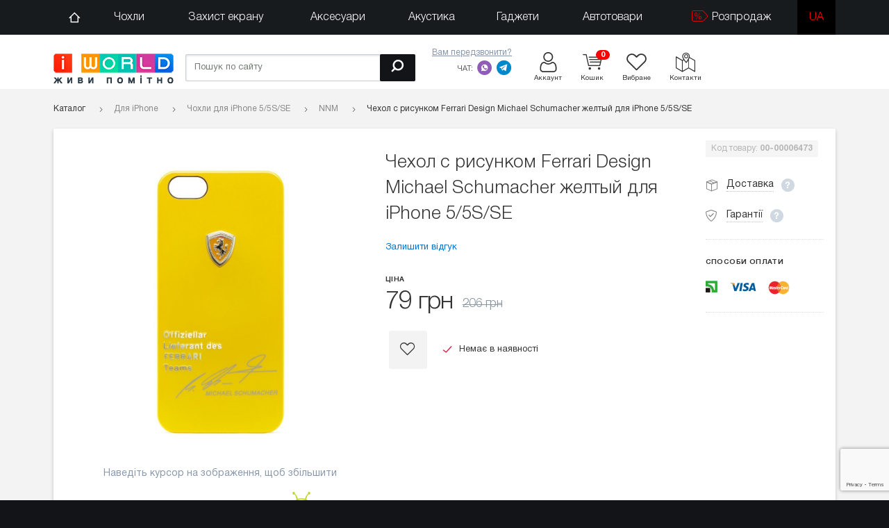

--- FILE ---
content_type: text/html; charset=UTF-8
request_url: https://iworld.ua/products/chehol-nakladka-dlya-apple-iphone-55s---ferrari-design-michael-schumacher-zheltyj
body_size: 9362
content:
<!doctype html>
<html class="no-js no-touch" prefix="og: https://ogp.me/ns# fb: https://ogp.me/ns/fb# product: https://ogp.me/ns/product#"  lang="ua" lang_id="2" in_cart="У кошику" go_to_pay="Перейти до оплати">
<head>


	<meta charset="utf-8">
	<meta http-equiv="x-ua-compatible" content="ie=edge">
	<base href="https://iworld.ua/">
	<title>Чехол с рисунком Ferrari Design Michael Schumacher желтый для iPhone 5/5S/SE купити за 79.00 грн. в iWorld.ua</title>

		
	
			<link rel="preload" href="design/rlab_lang/css/all.css?v=1675373061" as="style">
			<link rel="preload" href="design/rlab_lang/css/account.css?v=1632761224" as="style">
			<link rel="preload" href="design/rlab_lang/css/account-responsive.css?v=1632761224" as="style">
			<link rel="preload" href="design/rlab_lang/css/fix.css?v=1670415302" as="style">
			<link rel="preload" href="design/rlab_lang/css/custom.css?v=1632761227" as="style">
			<link rel="preload" href="design/rlab_lang/css/custom-responsive.css?v=1632761226" as="style">
	

			

	<meta name="viewport" content="width=device-width, initial-scale=1, shrink-to-fit=no">
	<meta name="cmsmagazine" content="468f70ab91e70c908dc7b4a7dee94232">
	<meta name="it-rating" content="it-rat-c1a5de279a1e954ecc24af76ceb0188e">
	<meta name="format-detection" content="telephone=no">
			<meta name="theme-color" content="#FF9501">
	<meta name="description" content="Чехол с рисунком Ferrari Design Michael Schumacher желтый для iPhone 5/5S/SE ❤ Вигідна Ціна на NNM в Києві✈ Доставка по всій Україні...Телефонуйте ☎ (044) 539-0-549.">
	<meta name="keywords" content="Чехол с рисунком Ferrari Design Michael Schumacher желтый для iPhone 5/5S/SE, купити Чехол с рисунком Ferrari Design Michael Schumacher желтый для iPhone 5/5S/SE">
			<link rel="canonical" href="https://iworld.ua/products/chehol-nakladka-dlya-apple-iphone-55s---ferrari-design-michael-schumacher-zheltyj">
					<meta name="robots" content="index,follow">
						<link rel="dns-prefetch" href="//google-analytics.com">
	<link rel="dns-prefetch" href="//www.google-analytics.com">
	<link rel="dns-prefetch" href="//www.googletagmanager.com">
	<link rel="dns-prefetch" href="//www.googleadservices.com">
	<link rel="dns-prefetch" href="//googleads.g.doubleclick.net">
	<link rel="dns-prefetch" href="//www.smartsuppchat.com">
	<!--[if lt IE 9]>
		<script src="/design/rlab_lang/js/polyfills/ie.dca7779677fd46b8b63efd94207e01f6.js"></script>

	<![endif]-->
	<link type="text/plain" rel="author" href="https://iworld.ua/humans.txt">


			<link rel="stylesheet" href="design/rlab_lang/css/all.css?v=1675373061">
			<link rel="stylesheet" href="design/rlab_lang/css/account.css?v=1632761224">
			<link rel="stylesheet" href="design/rlab_lang/css/account-responsive.css?v=1632761224">
			<link rel="stylesheet" href="design/rlab_lang/css/fix.css?v=1670415302">
			<link rel="stylesheet" href="design/rlab_lang/css/custom.css?v=1632761227">
			<link rel="stylesheet" href="design/rlab_lang/css/custom-responsive.css?v=1632761226">
	
	<meta name="application-name" content="iWorld.ua">
	<link rel="apple-touch-icon" sizes="180x180" href="https://iworld.ua/files/favicon/apple-touch-icon.png">
	<link rel="icon" type="image/png" sizes="32x32" href="https://iworld.ua/files/favicon/favicon-32x32.png">
	<link rel="icon" type="image/png" sizes="16x16" href="https://iworld.ua/files/favicon/favicon-16x16.png">
	<link rel="manifest" href="https://iworld.ua/files/favicon/site.webmanifest">
	<link rel="mask-icon" href="https://iworld.ua/files/favicon/safari-pinned-tab.svg" color="#fb0000">
	<link rel="shortcut icon" href="https://iworld.ua/favicon.ico?v2">
	<meta name="msapplication-TileColor" content="#ffffff">
	<meta name="msapplication-config" content="https://iworld.ua/files/favicon/browserconfig.xml">
	<meta name="theme-color" content="#ffffff">
 <meta name="google-site-verification" content="rbw7k6deUEPWdCUxfAukC0OFQ-ndfO6oOBhTPaXaEQc" />
	<script type="text/javascript">
		document.documentElement.className = document.documentElement.className.replace("no-js","js");
		!('ontouchstart' in window || navigator.msMaxTouchPoints) || (document.documentElement.className = document.documentElement.className.replace("no-touch","touch"));
		var google_tag_params={ },
			dataLayer = [],
			echo = false;
	</script>
	
	<!--<script src="/design/rlab_lang/js/snow-fall.js"></script>-->
 <meta name="google-site-verification" content="tshQwmaVm_r72rYLABQ47N-RwXIfwdXK5RJfB8f9Wi8" />
</head>
<body>
	<div id="page">
		

		<header class="header fullFix">
 
			
	<div class="nav__wrap js-nav-mouseenter">
		<nav>
			<div class="container">
				<div class="row">
					<div class="col-xxl-12 col-md-12">
						<div class="nav__container">
							<a href="#menu" class="hamburger hamburger--collapse2 js-hamburger">
								<div class="hamburger-box2">
									<div class="hamburger-inner2"></div>
								</div>
								<span class="hamburger-text" data-tr="catalog">Каталог</span>
							</a>
							<div class="header__mobile--informers js-mobile-informers"></div>
							<div id="menu"></div>
							<ul class="nav" data-insert="false">
								<li class="nav__li">
									<span data-hash="aHR0cHM6Ly9pd29ybGQudWEv" class="nav__link"><span class="icon icon-home"></span></span>
								</li>
																	<li class="nav__li">
										<a href="https://iworld.ua/chehly" class="nav__link">
																						Чохли
										</a>
																					<div class="nav__dropdown">
												<div class="row" data-insert-key="dropdown-12">
													
												</div>
											</div>
																			</li>
																	<li class="nav__li">
										<a href="https://iworld.ua/zashchitа-ekrana" class="nav__link">
																						Захист екрану
										</a>
																					<div class="nav__dropdown">
												<div class="row" data-insert-key="dropdown-9">
													
												</div>
											</div>
																			</li>
																	<li class="nav__li">
										<a href="https://iworld.ua/aksessuary" class="nav__link">
																						Аксесуари
										</a>
																					<div class="nav__dropdown">
												<div class="row" data-insert-key="dropdown-1">
													
												</div>
											</div>
																			</li>
																	<li class="nav__li">
										<a href="https://iworld.ua/audio" class="nav__link">
																						Акустика
										</a>
																					<div class="nav__dropdown">
												<div class="row" data-insert-key="dropdown-15">
													
												</div>
											</div>
																			</li>
																	<li class="nav__li">
										<a href="https://iworld.ua/gadzhety" class="nav__link">
																						Гаджети
										</a>
																					<div class="nav__dropdown">
												<div class="row" data-insert-key="dropdown-54">
													
												</div>
											</div>
																			</li>
																	<li class="nav__li">
										<a href="https://iworld.ua/avtotovary" class="nav__link">
																						Автотовари
										</a>
																					<div class="nav__dropdown">
												<div class="row" data-insert-key="dropdown-557">
													
												</div>
											</div>
																			</li>
																	<li class="nav__li">
										<a href="https://iworld.ua/rasprodazha" class="nav__link">
																							<span class="icon icon-tagsale"></span>
																						Розпродаж
										</a>
																					<div class="nav__dropdown">
												<div class="row" data-insert-key="dropdown-447">
													
												</div>
											</div>
																			</li>
																																														<li class="nav__li lang_link selected">
											<a href="/products/chehol-nakladka-dlya-apple-iphone-55s---ferrari-design-michael-schumacher-zheltyj" class="nav__link  lang-active "> 
											ua
											</a>
											</li>
										 
									 
								  
							</ul>
							<div class="nav__informers">
								<div class="header__informer">
									<a href="https://iworld.ua/cart" class="header__informer--link" onclick="$('.js-cart-informer > a').click();return false;">
										<div class="header__informer--count" data-bind-total-products-in-cart>0</div>
										<div class="icon icon-cart"></div>
										<div class="header__informer--text" data-tr="cart_title">Кошик</div>
									</a>
								</div>
								<div class="header__informer js-favorites-informer">
										<div class="header__informer--count"></div>
	<div class="icon icon-favorite"></div>
	<div class="header__informer--text"  data-tr="wishlist_title">Вибране</div>

								</div>
							</div>
						</div>
					</div>
				</div>
			</div>
		</nav>
	</div>


			<div class="container">
				<div class="row">
					<div class="col-xxl-2 col-xl-2 col-lg-3 col-md-3 col-sm-12 col-xs-12">
													<a href="https://iworld.ua/" class="header__logo">
								<img class="retina" src="https://iworld.ua/design/rlab_lang/images/logo_ua.png" title="Інтернет-магазин «iWorld»" data-tr="site_name" alt="Інтернет-магазин «iWorld»" width="173" height="43">
							</a>
											</div>
					<div class="col-xxl-5 col-xl-7 col-xl-push-3 col-xxl-push-5 col-lg-9 col-md-9 hidden-xs hidden-sm js-desktop-informers">
						<div class="header__info">
							<div class="header__phone">
								<!--<a href="tel:+380445390549" class="header__phone--number"><span class="icon icon-phone"></span>(044) 539-0-549</a>-->
								<button class="js-show-callback header__phone--callback" data-tr="your_callback">Вам передзвонити?</button>
								<div class="callback">
									<form class="callback__form js-submit-callback">
										<input type="text" name="phone" class="callback__input js-mask-phone" placeholder="Вкажіть ваш телефон" data-tr="enter_your_phone" required>
										<button type="submit" value="Надіслати" data-tr="send" class="callback__submit"><span class="icon icon-bigarrow"></span></button>
									</form>
								</div>
								<div class="header__phone--soc">
									<span class="header__phone--soctext" data-tr="chat">Чат:</span>
									<a title="viber" href="viber://chat?number=+380966676766" class="header__phone--icon icon icon-viber_gray"></a>
									<a title="telegram" href="https://t.me/iWorldShop" rel="noopener" class="header__phone--icon icon icon-telegram_gray"></a>
								</div>
							</div>
							<!--<div class="header__phones">
								<a href="tel:+380935300808" class="header__phones--number"><span class="icon icon-life"></span>(093) 530-08-08</a>
								<a href="tel:+380660090302" class="header__phones--number"><span class="icon icon-mts"></span>(066) 009-03-02</a>
								<a href="tel:+380966676766" class="header__phones--number"><span class="icon icon-kyivstar"></span>(096) 667-67-66</a>
							</div>-->
							<a href="account" class="header__informer">
								<div class="icon icon-account "></div>
								<div class="header__informer--text" data-tr="account">Аккаунт</div>
							</a>
							<a href="tel:+380445390549" class="header__call header__informer visible-xs-inline-block visible-sm-inline-block"><span class="icon icon-call"></span></a>
							<div class="header__informer js-cart-informer">
									<div class=" header__informer--link js-informer-mini" data-src="#cartpopup" data-fancybox="modal">
		<div class="header__informer--count">0</div>
		<div class="icon icon-cart"></div>
		<div class="header__informer--text" data-tr="cart_title">Кошик</div>
	</div>
<div style="display:none;">
	<div id="cartpopup">
		<div class="cartpopup js-purchases-ajax">
							<div>
					<p  data-tr="cart_is_empty">Ваш кошик порожній</p>
				</div>
			
		</div>
	</div>
</div>

							</div>
							<div class="header__informer js-favorites-informer">
									<div class="header__informer--count"></div>
	<div class="icon icon-favorite"></div>
	<div class="header__informer--text"  data-tr="wishlist_title">Вибране</div>

							</div>
							<a href="contact" class="header__informer">
								<div class="icon icon-contacts"></div>
								<div class="header__informer--text" data-tr="contacts">Контакти</div>
							</a>
 
						</div>
					</div>
					<div class="col-xxl-5 col-xl-3 col-xl-pull-7 col-xxl-pull-5 col-lg-12 col-xs-12 col-sm-12">
						<form class="search" action="https://iworld.ua/search">
							<input data-tr="search_by_site" aria-label="Пошук по сайту" type="text" class="search__input js-search-autocomplete" name="keyword" placeholder="Пошук по сайту" value="" minlength="2" required>
							<button aria-label="Пошук" type="submit" data-tr="search" value="Пошук" class="search__submit"><span class="icon-search"></span></button>
						</form>
					</div>
				</div>
			</div>
		</header>
		<main>
			

 

<script type="text/javascript">
	google_tag_params.dynx_itemid = "410";
	google_tag_params.dynx_pagetype = "product";
	google_tag_params.dynx_totalvalue = 79.00;
</script>
<div class="container">
		
		
	
				
	
				

			
									


<div class="path" vocab="https://schema.org/" typeof="BreadcrumbList">
			<span property="itemListElement" typeof="ListItem">
		<a href="https://iworld.ua/catalog" typeof="ListItem" class="path__home">
			<span property="name" data-tr="catalog">Каталог</span>
		</a>
	</span>
							<span property="itemListElement" typeof="ListItem">
				<a href="https://iworld.ua/chehly-dlia-iphone" typeof="ListItem" class="path__link">
					<span property="name">Для iPhone</span>
				</a>
			</span>
								<span property="itemListElement" typeof="ListItem">
				<a href="https://iworld.ua/chehly-dlia-iphone-5-5s-se" typeof="ListItem" class="path__link">
					<span property="name">Чохли для iPhone 5/5S/SE</span>
				</a>
			</span>
								<span property="itemListElement" typeof="ListItem">
				<a href="https://iworld.ua/chehly-dlia-iphone-5-5s-se/nnm" typeof="ListItem" class="path__link">
					<span property="name">NNM</span>
				</a>
			</span>
								<span class="path__last">Чехол с рисунком Ferrari Design Michael Schumacher желтый для iPhone 5/5S/SE</span>
			</div>


	<div class="block block-shadow2">
		<div class="padding17 product">
			<div class="row product__stickparent">
								<div class="col-xl-5 col-lg-6 col-md-12 col-sm-12 col-xs-12">
					<div class="product__sticky">
						<div class="product__img hidden-xs hidden-sm">
															<img src="https://iworld.ua/files/products/505ae60247d011e389fd00238b651b16_b45911fa8c304053a7ff2063a1d5f719.1000x1000.jpg?061412c1b895a1188437548994082fec" alt="Чехол с рисунком Ferrari Design Michael Schumacher желтый для iPhone 5/5S/SE" title="Чехол с рисунком Ferrari Design Michael Schumacher желтый для iPhone 5/5S/SE" class="js-zoom-photo">
													</div>
													<div class="product__mobileimg js-mobile-photos owl-carousel visible-xs visible-sm">
																	<img data-pagespeed-no-defer src="https://iworld.ua/files/products/505ae60247d011e389fd00238b651b16_b45911fa8c304053a7ff2063a1d5f719.700x700.jpg?96e1c377ee518d00b08669d77ff45f12" title="Чехол с рисунком Ferrari Design Michael Schumacher желтый для iPhone 5/5S/SE" alt="Чехол с рисунком Ferrari Design Michael Schumacher желтый для iPhone 5/5S/SE" class="product__mobileimg--img">
															</div>
																			<div class="product__img--annotation" data-tr="zoom_hover">Наведіть курсор на зображення, щоб збільшити</div>
																	</div>

				</div>
				<div class="col-xl-5 col-lg-6 col-md-12 col-sm-12 col-xs-12">
					<div class="product__middle">
						<h1 class="product__name" data-product="410">Чехол с рисунком Ferrari Design Michael Schumacher желтый для iPhone 5/5S/SE</h1>
												<div class="product__rating">
							<a class="product__rating--link js-scroll-to" href="#reviews" data-tr="ostavit_otzyv">
																									Залишити відгук
															</a>
						</div>
						
						
						
						<form class="js-submit-cart" action="https://iworld.ua/cart" itemprop="offers" itemscope itemtype="https://schema.org/Offer">
															<input type="hidden" name="variant" value="410">
														<div class="product__price">
								<div class="product__price--text" data-tr="price">Ціна</div>
								<span class="product__price--number">79 грн</span>
																	<span class="product__price--old">206 грн</span>
																<meta itemprop="priceCurrency" content="UAH">
								<link itemprop="availability" href="https://schema.org/InStock">
							</div>
							<div class="product__buttons">
																<span data-product-id="410" class="animbutton product__fav js-add-favorite js-favorite-id-410">
									<span class="icon icon-favorite"></span>
								</span>
																	<div class="product__stock product__stock-empty" data-tr="out_stock">
										<div class="icon icon-check"></div>
										Немає в наявності
									</div>
															</div>
 
						</form>
						

						


						






						


						

					</div>
				</div>
				<div class="col-xl-2 hidden-lg hidden-xs hidden-md hidden-sm">
											<div class="product__sku" data-tr="product__sku" >
							Код товару: <b>00-00006473</b>
						</div>
					
					<div class="product__infos">
						<div class="product__infos--item">
							<span class="product__infos--text" data-tr="delivery_title" ><span class="icon icon-delivery"></span> Доставка</span>
							<span class="icon icon-info" data-rel="tooltip" data-tr="delivery_product_text" data-title="<ul> <li>Доставка здійснюється кур'єром, в день замовлення при оформленні замовлення до 12:00. Замовлення оформлені після 12:00 доставляються на наступний робочий день. Доставка здійснюється до під'їзду.</li> <li>Є можливість самовивозу з офісу.</li> <li>Термінова доставка (протягом 2 годин) - 150 гривень.</li> <li>Доставка кур'єром здійснюється с Пн. по Пт.</li> <li><a href='ua/dostavka'>детальніше про умови доставки</a></li> </ul>">
									</span>
						</div>
						<div class="product__infos--item">
							<span class="product__infos--text" data-tr="guarantees" ><span class="icon icon-garantie"></span> Гарантії</span>
							<span class="icon icon-info" data-rel="tooltip" data-tr="guarantees_text" data-title="		<ul> <li>1 місяць гарантії на всю техніку</li> <li>14 днів гарантії на всі аксесуари</li> <li>обмін / повернення протягом 14 днів</li> <li><a href='ua/garantiia'>детальніше про умови гарантії</a></li> </ul>">
							</span>
						</div>
					</div>
					<div class="product__payments">
						<div class="product__payments--text" data-tr="product__payments">Способи оплати</div>
						<img src="https://iworld.ua/design/rlab_lang/images/product_payments.png" alt="Способи оплати" title="Способи оплати">
					</div>
					
									</div>
			</div>
						<div class="row">
				<div class="col-xl-10 col-xl-offset-1">
					<div class="tabs">
						<div class="tabs__caption js-navScroll">
							<ul>
																									
									
																																	<li>
									<a href="#reviews" class="tabs__caption-li" data-tr="otzyvy" >
										Відгуки <span class="tabs__caption--icon"></span>
										<div class="zavr__comments ua"><span></span></div>
									</a>
								</li>
								
							</ul>
						</div>
						
						
						
						<div class="tabs__content" id="reviews">
							<div class="reviews">
								
								<form class="reviews__form js-submit-recaptcha" method="post">
									<div class="reviews__title" data-tr="ostavit_otzyv">Залишити відгук</div>
																		
									<div class="row form">
										<div class="col-xl-6">
											<label class="form__label" data-tr="your_name">Ваше ім'я</label>
											<input type="text" class="input" name="imyad41d8cd98f00b204e9800998ecf8427e" value="" required>
											<input type="text" class="input skrull" name="name" value="777" required>
										</div>
										<div class="col-xl-6">
											<label class="form__label">Email</label>
											<input type="email" class="input" name="mylod41d8cd98f00b204e9800998ecf8427e" value="" required>
											<input type="text" class="input skrull" name="email" value="777" required>
										</div>
										<div class="col-xl-12">
											<label class="form__label" for="text" data-tr="otzyv_title">Відгук</label>
											<textarea name="shocykavod41d8cd98f00b204e9800998ecf8427e" id="text" rows="4" class="input"></textarea>
											<textarea name="text" id="text" rows="4" class="input skrull">777</textarea>
										</div>
										<div class="col-xl-12">
											<div class="form__plus">
												<label class="form__plus--label" data-tr="otsenka">
													Оцінка
												</label>
												<div id="star-rating" class="js-rating-product reviews__stars">
													<input data-tr="otsenka_1" title="жахливо" type="radio" name="rating" value="1">
													<input data-tr="otsenka_2" title="погано" type="radio" name="rating" value="2">
													<input data-tr="otsenka_3" title="звичайно" type="radio" name="rating" value="3">
													<input data-tr="otsenka_4" title="добре" type="radio" name="rating" value="4">
													<input data-tr="otsenka_5" type="radio" name="rating" value="5" checked>
												</div>
											</div>
											<div class="form__plus">
												<label class="form__plus--label" for="text_plus" data-tr="pluses" >
													<span class="icon icon-hand_up"></span> Плюси
												</label>
												<input type="text" name="text_plus" id="text_plus" maxlength="500" class="form__plus--input input" value="">
											</div>
											<div class="form__plus">
												<label class="form__plus--label" for="text_minus" data-tr="minuses" >
													<span class="icon icon-hand_down"></span> мінуси
												</label>
												<input type="text" name="text_minus" id="text_minus" maxlength="500" class="form__plus--input input" value="">
											</div>
											<input type="submit" name="comment" value="Надіслати" data-tr="send" class="button form__submit">
										</div>
									</div>
								</form>
							</div>
						</div>  
					</div>
				</div>
			</div>
		</div>
	</div>
</div>

		</main>
				<footer class="footer">
			<div class="container">
				
								<div class="col-xl-2 col-xxl-2 col-lg-3 col-md-3 col-sm-4 col-xs-12">
					<a href="" class="footer__logo">
						<img src="https://iworld.ua/design/rlab_lang/images/footer_logo_ua.png" alt="iWorld" title="iWorld" width="155px" height="39px" />
					</a>
					<div class="footer__copyright" data-tr="site_name">
						© 2026 Інтернет-магазин «iWorld»
						<p data-tr="developed_in"> Розроблено в Rainbow Lab</p>
					</div>
				</div>
				<div class="col-xl-4 col-xxl-3 col-xxl-push-7 col-xl-push-6 col-lg-9 col-md-9 col-sm-8 col-xs-12">
					<!--<div class="footer__phones">
						<a href="tel:0935300808" class="footer__phones--number"><span class="icon icon-life"></span>(093) 530-08-08</a>
						<a href="tel:0660090302" class="footer__phones--number"><span class="icon icon-mts"></span>(066) 009-03-02</a>
						<a href="tel:0966676766" class="footer__phones--number"><span class="icon icon-kyivstar"></span>(096) 667-67-66</a>
					</div>
					<div class="footer__phone">
						<a href="tel:0445390549" class="footer__phone--number"><span class="icon icon-phone"></span>(044) 539-0-549</a>
						<button class="js-show-callback footer__phone--callback" data-tr="your_callback">Вам передзвонити?</button>
						<div class="callback">
							<form class="callback__form js-submit-callback">
								<input type="text" name="phone" class="callback__input js-mask-phone" placeholder="Вкажіть ваш телефон" data-tr="enter_your_phone" required>
								<button type="submit" value="Надіслати" data-tr="send"  class="callback__submit"><span class="icon icon-bigarrow"></span></button>
							</form>
						</div>
					</div>-->
					<div class="footer__socials">
						
						<span class="footer__socials--link" data-hash="aHR0cHM6Ly9mYWNlYm9vay5jb20vaXdvcmxkdWE=">
							<span class="icon icon-fb"></span>
						</span>
						
					</div>
					<div class="totop"><span class="icon icon-arrow_top"></span></div>
				</div>
				<div class="col-xl-6 col-xxl-7 col-xxl-pull-3 col-xl-pull-4 col-lg-12 col-md-12 col-xs-12">
					<div class="footer__text" data-tr="footer__text">
						
					</div>
					<div class="footer__submenu">
						<a href="https://iworld.ua/blog" class="footer__submenu--link" data-tr="blog_title">Блог</a>
						<a href="https://iworld.ua/dostavka" class="footer__submenu--link"  data-tr="dostavka_oplata">Доставка, оплата</a>
						<a href="https://iworld.ua/sotrudnichestvo" class="footer__submenu--link" data-tr="cooperation">Співробітництво</a>
						<a href="https://iworld.ua/garantiia" class="footer__submenu--link" data-tr="guarantee">Гарантія</a>
						<a href="https://iworld.ua/contact" class="footer__submenu--link footer__submenu--link-ic" data-tr="contacts"><span class="icon icon-loc"></span>Контакти</a>
						<!-- <a href="#showroom" onclick="showroom(); return false;" class="footer__submenu--link footer__submenu--link-ic"><span class="icon-s-circle"></span> Шоурум</a> -->
					</div>
					<div class="footer__payments hidden-xl visible-xxl-inline"  data-tr="prinimaem_k_oplate">Приймаємо до сплати:
						<img src="https://iworld.ua/design/rlab_lang/images/privat-24.png" alt="приймаємо Приват24" title="приймаємо Приват24" data-tr="on_privat24" width="17" height="16" />
						<img src="https://iworld.ua/design/rlab_lang/images/visa-mc.png" alt="приймаємо Visa" title="приймаємо Visa" data-tr="on_visa" width="37" height="12" />
						<img src="https://iworld.ua/design/rlab_lang/images/mc.png" alt="приймаємо MasterCard" title="приймаємо MasterCard" width="25" height="15" />
					</div>
				</div>
			</div>
		</footer>
			</div>
	<script>
		// Register the service worker
		if ('serviceWorker' in navigator && /https/.test(location.protocol)) {
			window.addEventListener('load', function()  {
				navigator.serviceWorker.register('/sw.js').then(function(registration) {
					console.log('Service worker зарегистрирован:', registration);
				}).catch(function(error) {
					console.log('Ошибка при регистрации service worker-а:', error);
				});
			});
		}
	</script>

	<script type="text/javascript">
		if(navigator.userAgent.indexOf("Lighthouse") == -1) {
			(function(a,b){if(typeof define==="function"&&define.amd){define(function(){return b(a)})}else{if(typeof exports==="object"){module.exports=b}else{a.echo=b(a)}}})(this,function(j){var c={};var l=function(){};var e,h,f,k,d,g;var a=function(m){return(m.offsetParent===null)};var i=function(n,m){if(a(n)){return false}var o=n.getBoundingClientRect();return(o.right>=m.l&&o.bottom>=m.t&&o.left<=m.r&&o.top<=m.b)};var b=function(){if(!k&&!!h){return}clearTimeout(h);h=setTimeout(function(){c.render();h=null},f)};c.init=function(q){q=q||{};var o=q.offset||0;var n=q.offsetVertical||o;var p=q.offsetHorizontal||o;var m=function(r,s){return parseInt(r||s,10)};e={t:m(q.offsetTop,n),b:m(q.offsetBottom,n),l:m(q.offsetLeft,p),r:m(q.offsetRight,p)};f=m(q.throttle,250);k=q.debounce!==false;g=q.detach!==false;d=!!q.unload;l=q.callback||l;c.render();if(document.addEventListener){j.addEventListener("scroll",b,false);j.addEventListener("load",b,false)}else{j.attachEvent("onscroll",b);j.attachEvent("onload",b)}};c.render=function(p){var n=(p||document).querySelectorAll("img[data-echo], [data-echo-background]");var r=n.length;var s,q;var m={l:0-e.l,t:0-e.t,b:(j.innerHeight||document.documentElement.clientHeight)+e.b,r:(j.innerWidth||document.documentElement.clientWidth)+e.r};for(var o=0;o<r;o++){q=n[o];if(i(q,m)){if(d){q.setAttribute("data-echo-placeholder",q.src)}if(q.getAttribute("data-echo-background")!==null){q.style.backgroundImage="url("+q.getAttribute("data-echo-background")+")"}else{if(q.src!==(s=q.getAttribute("data-echo"))){q.src=s}}if(!d){q.removeAttribute("data-echo");q.removeAttribute("data-echo-background")}l(q,"load")}else{if(d&&!!(s=q.getAttribute("data-echo-placeholder"))){if(q.getAttribute("data-echo-background")!==null){q.style.backgroundImage="url("+s+")"}else{q.src=s}q.removeAttribute("data-echo-placeholder");l(q,"unload")}}}if(!r&&g){c.detach()}};c.detach=function(){if(document.removeEventListener){j.removeEventListener("scroll",b)}else{j.detachEvent("onscroll",b)}clearTimeout(h)};return c});
			echo.init({
				offset: 100,
				offsetVertical: 150,
				throttle: 150,
				detach: false,
				callback: function(element, op) {
					element.onload = function() {
						element.classList.remove('js-image-not-loaded');
					}
				}
			});
		}
	</script>
		<script src="/design/rlab_lang/js/all.5a4259fef4d5d4e61dea788eeed95af5.js"></script>

	<script src="https://iworld.ua/design/rlab_lang/js/polyfills/i-sticky.min.js"></script>

	

	<script type="text/javascript">
		var q = '1769045471';
			q = '03022019';
		$script.path('https://iworld.ua/design/rlab_lang/js/');
		$script.urlArgs('q=' + q);
 
	</script>
	<script src="/design/rlab_lang/js/app.min.f4376b2d3687ab2e47d2dbdb19087ee6.js"></script>

 
	<script src="/design/rlab_lang/js/main.min.410226b573c1096aa9cda8622bd8f387.js"></script>



						<script src="https://www.google.com/recaptcha/api.js?render=6LcFikckAAAAAMB1ZKldkbYNDMSbWRygBdHg1_it"></script>
			<script>
				if(document.getElementsByClassName('js-submit-recaptcha').length > 0 && navigator.userAgent.indexOf('Lighthouse') == -1) {
					grecaptcha.ready(function() {
						grecaptcha.execute('6LcFikckAAAAAMB1ZKldkbYNDMSbWRygBdHg1_it', { }).then(function(token) {
							$('<input type="hidden" name="g-recaptcha-response">').val(token).appendTo('.js-submit-recaptcha')
						});
					});
				}
			</script>
			

	
	
			<link rel="stylesheet" href="https://iworld.ua/design/rlab_lang/css/credit.min.css">
	

		
		<!-- Google Tag Manager -->
		<noscript><iframe src="//www.googletagmanager.com/ns.html?id=GTM-KHKKW6" height="0" width="0" style="display:none;visibility:hidden"></iframe></noscript>
		<script>
		if (navigator.userAgent.indexOf('Lighthouse') == -1) {
			(function(w, d, s, l, i) {
				w[l] = w[l] || [];
				w[l].push({
					'gtm.start':
							new Date().getTime(), event: 'gtm.js'
				});
				var f = d.getElementsByTagName(s)[0],
						j = d.createElement(s), dl = l != 'dataLayer' ? '&l=' + l : '';
				j.async = true;
				j.src =
						'//www.googletagmanager.com/gtm.js?id=' + i + dl;
				f.parentNode.insertBefore(j, f);
			})(window, document, 'script', 'dataLayer', 'GTM-KHKKW6');
		}
		</script>
		<!-- End Google Tag Manager -->
	 <!-- Facebook Pixel Code -->
	<script>
	  !function(f,b,e,v,n,t,s)
	  {if(f.fbq)return;n=f.fbq=function(){n.callMethod?
	  n.callMethod.apply(n,arguments):n.queue.push(arguments)};
	  if(!f._fbq)f._fbq=n;n.push=n;n.loaded=!0;n.version='2.0';
	  n.queue=[];t=b.createElement(e);t.async=!0;
	  t.src=v;s=b.getElementsByTagName(e)[0];
	  s.parentNode.insertBefore(t,s)}(window, document,'script',
	  'https://connect.facebook.net/en_US/fbevents.js');
	  fbq('init', '2259332824164460');
	  fbq('track', 'PageView');
	</script>
	<noscript><img height="1" width="1" style="display:none"
	  src="https://www.facebook.com/tr?id=2259332824164460&ev=PageView&noscript=1"
	/></noscript>
	<!-- End Facebook Pixel Code -->
	 

	<!-- BEGIN JIVOSITE CODE  -->
		<script type='text/javascript'>
			document.addEventListener("DOMContentLoaded", function() {
				setTimeout(function () {
					(function () {
						var widget_id = 'Afj7Y094jP';
						var d = document;
						var w = window;

						function l() {
							var s = document.createElement('script');
							s.type = 'text/javascript';
							s.async = true;
							s.src = '//code.jivosite.com/script/widget/' + widget_id;
							var ss = document.getElementsByTagName('script')[0];
							ss.parentNode.insertBefore(s, ss);
						}

						if (d.readyState == 'complete') {
							l();
						} else {
							if (w.attachEvent) {
								w.attachEvent('onload', l);
							} else {
								w.addEventListener('load', l, false);
							}
						}
					})();
				}, 3000);
			});
		</script>
	<!--  END JIVOSITE CODE -->

	</body>
</html>


--- FILE ---
content_type: text/html; charset=utf-8
request_url: https://www.google.com/recaptcha/api2/anchor?ar=1&k=6LcFikckAAAAAMB1ZKldkbYNDMSbWRygBdHg1_it&co=aHR0cHM6Ly9pd29ybGQudWE6NDQz&hl=en&v=PoyoqOPhxBO7pBk68S4YbpHZ&size=invisible&anchor-ms=20000&execute-ms=30000&cb=jgx27bmil3q3
body_size: 48813
content:
<!DOCTYPE HTML><html dir="ltr" lang="en"><head><meta http-equiv="Content-Type" content="text/html; charset=UTF-8">
<meta http-equiv="X-UA-Compatible" content="IE=edge">
<title>reCAPTCHA</title>
<style type="text/css">
/* cyrillic-ext */
@font-face {
  font-family: 'Roboto';
  font-style: normal;
  font-weight: 400;
  font-stretch: 100%;
  src: url(//fonts.gstatic.com/s/roboto/v48/KFO7CnqEu92Fr1ME7kSn66aGLdTylUAMa3GUBHMdazTgWw.woff2) format('woff2');
  unicode-range: U+0460-052F, U+1C80-1C8A, U+20B4, U+2DE0-2DFF, U+A640-A69F, U+FE2E-FE2F;
}
/* cyrillic */
@font-face {
  font-family: 'Roboto';
  font-style: normal;
  font-weight: 400;
  font-stretch: 100%;
  src: url(//fonts.gstatic.com/s/roboto/v48/KFO7CnqEu92Fr1ME7kSn66aGLdTylUAMa3iUBHMdazTgWw.woff2) format('woff2');
  unicode-range: U+0301, U+0400-045F, U+0490-0491, U+04B0-04B1, U+2116;
}
/* greek-ext */
@font-face {
  font-family: 'Roboto';
  font-style: normal;
  font-weight: 400;
  font-stretch: 100%;
  src: url(//fonts.gstatic.com/s/roboto/v48/KFO7CnqEu92Fr1ME7kSn66aGLdTylUAMa3CUBHMdazTgWw.woff2) format('woff2');
  unicode-range: U+1F00-1FFF;
}
/* greek */
@font-face {
  font-family: 'Roboto';
  font-style: normal;
  font-weight: 400;
  font-stretch: 100%;
  src: url(//fonts.gstatic.com/s/roboto/v48/KFO7CnqEu92Fr1ME7kSn66aGLdTylUAMa3-UBHMdazTgWw.woff2) format('woff2');
  unicode-range: U+0370-0377, U+037A-037F, U+0384-038A, U+038C, U+038E-03A1, U+03A3-03FF;
}
/* math */
@font-face {
  font-family: 'Roboto';
  font-style: normal;
  font-weight: 400;
  font-stretch: 100%;
  src: url(//fonts.gstatic.com/s/roboto/v48/KFO7CnqEu92Fr1ME7kSn66aGLdTylUAMawCUBHMdazTgWw.woff2) format('woff2');
  unicode-range: U+0302-0303, U+0305, U+0307-0308, U+0310, U+0312, U+0315, U+031A, U+0326-0327, U+032C, U+032F-0330, U+0332-0333, U+0338, U+033A, U+0346, U+034D, U+0391-03A1, U+03A3-03A9, U+03B1-03C9, U+03D1, U+03D5-03D6, U+03F0-03F1, U+03F4-03F5, U+2016-2017, U+2034-2038, U+203C, U+2040, U+2043, U+2047, U+2050, U+2057, U+205F, U+2070-2071, U+2074-208E, U+2090-209C, U+20D0-20DC, U+20E1, U+20E5-20EF, U+2100-2112, U+2114-2115, U+2117-2121, U+2123-214F, U+2190, U+2192, U+2194-21AE, U+21B0-21E5, U+21F1-21F2, U+21F4-2211, U+2213-2214, U+2216-22FF, U+2308-230B, U+2310, U+2319, U+231C-2321, U+2336-237A, U+237C, U+2395, U+239B-23B7, U+23D0, U+23DC-23E1, U+2474-2475, U+25AF, U+25B3, U+25B7, U+25BD, U+25C1, U+25CA, U+25CC, U+25FB, U+266D-266F, U+27C0-27FF, U+2900-2AFF, U+2B0E-2B11, U+2B30-2B4C, U+2BFE, U+3030, U+FF5B, U+FF5D, U+1D400-1D7FF, U+1EE00-1EEFF;
}
/* symbols */
@font-face {
  font-family: 'Roboto';
  font-style: normal;
  font-weight: 400;
  font-stretch: 100%;
  src: url(//fonts.gstatic.com/s/roboto/v48/KFO7CnqEu92Fr1ME7kSn66aGLdTylUAMaxKUBHMdazTgWw.woff2) format('woff2');
  unicode-range: U+0001-000C, U+000E-001F, U+007F-009F, U+20DD-20E0, U+20E2-20E4, U+2150-218F, U+2190, U+2192, U+2194-2199, U+21AF, U+21E6-21F0, U+21F3, U+2218-2219, U+2299, U+22C4-22C6, U+2300-243F, U+2440-244A, U+2460-24FF, U+25A0-27BF, U+2800-28FF, U+2921-2922, U+2981, U+29BF, U+29EB, U+2B00-2BFF, U+4DC0-4DFF, U+FFF9-FFFB, U+10140-1018E, U+10190-1019C, U+101A0, U+101D0-101FD, U+102E0-102FB, U+10E60-10E7E, U+1D2C0-1D2D3, U+1D2E0-1D37F, U+1F000-1F0FF, U+1F100-1F1AD, U+1F1E6-1F1FF, U+1F30D-1F30F, U+1F315, U+1F31C, U+1F31E, U+1F320-1F32C, U+1F336, U+1F378, U+1F37D, U+1F382, U+1F393-1F39F, U+1F3A7-1F3A8, U+1F3AC-1F3AF, U+1F3C2, U+1F3C4-1F3C6, U+1F3CA-1F3CE, U+1F3D4-1F3E0, U+1F3ED, U+1F3F1-1F3F3, U+1F3F5-1F3F7, U+1F408, U+1F415, U+1F41F, U+1F426, U+1F43F, U+1F441-1F442, U+1F444, U+1F446-1F449, U+1F44C-1F44E, U+1F453, U+1F46A, U+1F47D, U+1F4A3, U+1F4B0, U+1F4B3, U+1F4B9, U+1F4BB, U+1F4BF, U+1F4C8-1F4CB, U+1F4D6, U+1F4DA, U+1F4DF, U+1F4E3-1F4E6, U+1F4EA-1F4ED, U+1F4F7, U+1F4F9-1F4FB, U+1F4FD-1F4FE, U+1F503, U+1F507-1F50B, U+1F50D, U+1F512-1F513, U+1F53E-1F54A, U+1F54F-1F5FA, U+1F610, U+1F650-1F67F, U+1F687, U+1F68D, U+1F691, U+1F694, U+1F698, U+1F6AD, U+1F6B2, U+1F6B9-1F6BA, U+1F6BC, U+1F6C6-1F6CF, U+1F6D3-1F6D7, U+1F6E0-1F6EA, U+1F6F0-1F6F3, U+1F6F7-1F6FC, U+1F700-1F7FF, U+1F800-1F80B, U+1F810-1F847, U+1F850-1F859, U+1F860-1F887, U+1F890-1F8AD, U+1F8B0-1F8BB, U+1F8C0-1F8C1, U+1F900-1F90B, U+1F93B, U+1F946, U+1F984, U+1F996, U+1F9E9, U+1FA00-1FA6F, U+1FA70-1FA7C, U+1FA80-1FA89, U+1FA8F-1FAC6, U+1FACE-1FADC, U+1FADF-1FAE9, U+1FAF0-1FAF8, U+1FB00-1FBFF;
}
/* vietnamese */
@font-face {
  font-family: 'Roboto';
  font-style: normal;
  font-weight: 400;
  font-stretch: 100%;
  src: url(//fonts.gstatic.com/s/roboto/v48/KFO7CnqEu92Fr1ME7kSn66aGLdTylUAMa3OUBHMdazTgWw.woff2) format('woff2');
  unicode-range: U+0102-0103, U+0110-0111, U+0128-0129, U+0168-0169, U+01A0-01A1, U+01AF-01B0, U+0300-0301, U+0303-0304, U+0308-0309, U+0323, U+0329, U+1EA0-1EF9, U+20AB;
}
/* latin-ext */
@font-face {
  font-family: 'Roboto';
  font-style: normal;
  font-weight: 400;
  font-stretch: 100%;
  src: url(//fonts.gstatic.com/s/roboto/v48/KFO7CnqEu92Fr1ME7kSn66aGLdTylUAMa3KUBHMdazTgWw.woff2) format('woff2');
  unicode-range: U+0100-02BA, U+02BD-02C5, U+02C7-02CC, U+02CE-02D7, U+02DD-02FF, U+0304, U+0308, U+0329, U+1D00-1DBF, U+1E00-1E9F, U+1EF2-1EFF, U+2020, U+20A0-20AB, U+20AD-20C0, U+2113, U+2C60-2C7F, U+A720-A7FF;
}
/* latin */
@font-face {
  font-family: 'Roboto';
  font-style: normal;
  font-weight: 400;
  font-stretch: 100%;
  src: url(//fonts.gstatic.com/s/roboto/v48/KFO7CnqEu92Fr1ME7kSn66aGLdTylUAMa3yUBHMdazQ.woff2) format('woff2');
  unicode-range: U+0000-00FF, U+0131, U+0152-0153, U+02BB-02BC, U+02C6, U+02DA, U+02DC, U+0304, U+0308, U+0329, U+2000-206F, U+20AC, U+2122, U+2191, U+2193, U+2212, U+2215, U+FEFF, U+FFFD;
}
/* cyrillic-ext */
@font-face {
  font-family: 'Roboto';
  font-style: normal;
  font-weight: 500;
  font-stretch: 100%;
  src: url(//fonts.gstatic.com/s/roboto/v48/KFO7CnqEu92Fr1ME7kSn66aGLdTylUAMa3GUBHMdazTgWw.woff2) format('woff2');
  unicode-range: U+0460-052F, U+1C80-1C8A, U+20B4, U+2DE0-2DFF, U+A640-A69F, U+FE2E-FE2F;
}
/* cyrillic */
@font-face {
  font-family: 'Roboto';
  font-style: normal;
  font-weight: 500;
  font-stretch: 100%;
  src: url(//fonts.gstatic.com/s/roboto/v48/KFO7CnqEu92Fr1ME7kSn66aGLdTylUAMa3iUBHMdazTgWw.woff2) format('woff2');
  unicode-range: U+0301, U+0400-045F, U+0490-0491, U+04B0-04B1, U+2116;
}
/* greek-ext */
@font-face {
  font-family: 'Roboto';
  font-style: normal;
  font-weight: 500;
  font-stretch: 100%;
  src: url(//fonts.gstatic.com/s/roboto/v48/KFO7CnqEu92Fr1ME7kSn66aGLdTylUAMa3CUBHMdazTgWw.woff2) format('woff2');
  unicode-range: U+1F00-1FFF;
}
/* greek */
@font-face {
  font-family: 'Roboto';
  font-style: normal;
  font-weight: 500;
  font-stretch: 100%;
  src: url(//fonts.gstatic.com/s/roboto/v48/KFO7CnqEu92Fr1ME7kSn66aGLdTylUAMa3-UBHMdazTgWw.woff2) format('woff2');
  unicode-range: U+0370-0377, U+037A-037F, U+0384-038A, U+038C, U+038E-03A1, U+03A3-03FF;
}
/* math */
@font-face {
  font-family: 'Roboto';
  font-style: normal;
  font-weight: 500;
  font-stretch: 100%;
  src: url(//fonts.gstatic.com/s/roboto/v48/KFO7CnqEu92Fr1ME7kSn66aGLdTylUAMawCUBHMdazTgWw.woff2) format('woff2');
  unicode-range: U+0302-0303, U+0305, U+0307-0308, U+0310, U+0312, U+0315, U+031A, U+0326-0327, U+032C, U+032F-0330, U+0332-0333, U+0338, U+033A, U+0346, U+034D, U+0391-03A1, U+03A3-03A9, U+03B1-03C9, U+03D1, U+03D5-03D6, U+03F0-03F1, U+03F4-03F5, U+2016-2017, U+2034-2038, U+203C, U+2040, U+2043, U+2047, U+2050, U+2057, U+205F, U+2070-2071, U+2074-208E, U+2090-209C, U+20D0-20DC, U+20E1, U+20E5-20EF, U+2100-2112, U+2114-2115, U+2117-2121, U+2123-214F, U+2190, U+2192, U+2194-21AE, U+21B0-21E5, U+21F1-21F2, U+21F4-2211, U+2213-2214, U+2216-22FF, U+2308-230B, U+2310, U+2319, U+231C-2321, U+2336-237A, U+237C, U+2395, U+239B-23B7, U+23D0, U+23DC-23E1, U+2474-2475, U+25AF, U+25B3, U+25B7, U+25BD, U+25C1, U+25CA, U+25CC, U+25FB, U+266D-266F, U+27C0-27FF, U+2900-2AFF, U+2B0E-2B11, U+2B30-2B4C, U+2BFE, U+3030, U+FF5B, U+FF5D, U+1D400-1D7FF, U+1EE00-1EEFF;
}
/* symbols */
@font-face {
  font-family: 'Roboto';
  font-style: normal;
  font-weight: 500;
  font-stretch: 100%;
  src: url(//fonts.gstatic.com/s/roboto/v48/KFO7CnqEu92Fr1ME7kSn66aGLdTylUAMaxKUBHMdazTgWw.woff2) format('woff2');
  unicode-range: U+0001-000C, U+000E-001F, U+007F-009F, U+20DD-20E0, U+20E2-20E4, U+2150-218F, U+2190, U+2192, U+2194-2199, U+21AF, U+21E6-21F0, U+21F3, U+2218-2219, U+2299, U+22C4-22C6, U+2300-243F, U+2440-244A, U+2460-24FF, U+25A0-27BF, U+2800-28FF, U+2921-2922, U+2981, U+29BF, U+29EB, U+2B00-2BFF, U+4DC0-4DFF, U+FFF9-FFFB, U+10140-1018E, U+10190-1019C, U+101A0, U+101D0-101FD, U+102E0-102FB, U+10E60-10E7E, U+1D2C0-1D2D3, U+1D2E0-1D37F, U+1F000-1F0FF, U+1F100-1F1AD, U+1F1E6-1F1FF, U+1F30D-1F30F, U+1F315, U+1F31C, U+1F31E, U+1F320-1F32C, U+1F336, U+1F378, U+1F37D, U+1F382, U+1F393-1F39F, U+1F3A7-1F3A8, U+1F3AC-1F3AF, U+1F3C2, U+1F3C4-1F3C6, U+1F3CA-1F3CE, U+1F3D4-1F3E0, U+1F3ED, U+1F3F1-1F3F3, U+1F3F5-1F3F7, U+1F408, U+1F415, U+1F41F, U+1F426, U+1F43F, U+1F441-1F442, U+1F444, U+1F446-1F449, U+1F44C-1F44E, U+1F453, U+1F46A, U+1F47D, U+1F4A3, U+1F4B0, U+1F4B3, U+1F4B9, U+1F4BB, U+1F4BF, U+1F4C8-1F4CB, U+1F4D6, U+1F4DA, U+1F4DF, U+1F4E3-1F4E6, U+1F4EA-1F4ED, U+1F4F7, U+1F4F9-1F4FB, U+1F4FD-1F4FE, U+1F503, U+1F507-1F50B, U+1F50D, U+1F512-1F513, U+1F53E-1F54A, U+1F54F-1F5FA, U+1F610, U+1F650-1F67F, U+1F687, U+1F68D, U+1F691, U+1F694, U+1F698, U+1F6AD, U+1F6B2, U+1F6B9-1F6BA, U+1F6BC, U+1F6C6-1F6CF, U+1F6D3-1F6D7, U+1F6E0-1F6EA, U+1F6F0-1F6F3, U+1F6F7-1F6FC, U+1F700-1F7FF, U+1F800-1F80B, U+1F810-1F847, U+1F850-1F859, U+1F860-1F887, U+1F890-1F8AD, U+1F8B0-1F8BB, U+1F8C0-1F8C1, U+1F900-1F90B, U+1F93B, U+1F946, U+1F984, U+1F996, U+1F9E9, U+1FA00-1FA6F, U+1FA70-1FA7C, U+1FA80-1FA89, U+1FA8F-1FAC6, U+1FACE-1FADC, U+1FADF-1FAE9, U+1FAF0-1FAF8, U+1FB00-1FBFF;
}
/* vietnamese */
@font-face {
  font-family: 'Roboto';
  font-style: normal;
  font-weight: 500;
  font-stretch: 100%;
  src: url(//fonts.gstatic.com/s/roboto/v48/KFO7CnqEu92Fr1ME7kSn66aGLdTylUAMa3OUBHMdazTgWw.woff2) format('woff2');
  unicode-range: U+0102-0103, U+0110-0111, U+0128-0129, U+0168-0169, U+01A0-01A1, U+01AF-01B0, U+0300-0301, U+0303-0304, U+0308-0309, U+0323, U+0329, U+1EA0-1EF9, U+20AB;
}
/* latin-ext */
@font-face {
  font-family: 'Roboto';
  font-style: normal;
  font-weight: 500;
  font-stretch: 100%;
  src: url(//fonts.gstatic.com/s/roboto/v48/KFO7CnqEu92Fr1ME7kSn66aGLdTylUAMa3KUBHMdazTgWw.woff2) format('woff2');
  unicode-range: U+0100-02BA, U+02BD-02C5, U+02C7-02CC, U+02CE-02D7, U+02DD-02FF, U+0304, U+0308, U+0329, U+1D00-1DBF, U+1E00-1E9F, U+1EF2-1EFF, U+2020, U+20A0-20AB, U+20AD-20C0, U+2113, U+2C60-2C7F, U+A720-A7FF;
}
/* latin */
@font-face {
  font-family: 'Roboto';
  font-style: normal;
  font-weight: 500;
  font-stretch: 100%;
  src: url(//fonts.gstatic.com/s/roboto/v48/KFO7CnqEu92Fr1ME7kSn66aGLdTylUAMa3yUBHMdazQ.woff2) format('woff2');
  unicode-range: U+0000-00FF, U+0131, U+0152-0153, U+02BB-02BC, U+02C6, U+02DA, U+02DC, U+0304, U+0308, U+0329, U+2000-206F, U+20AC, U+2122, U+2191, U+2193, U+2212, U+2215, U+FEFF, U+FFFD;
}
/* cyrillic-ext */
@font-face {
  font-family: 'Roboto';
  font-style: normal;
  font-weight: 900;
  font-stretch: 100%;
  src: url(//fonts.gstatic.com/s/roboto/v48/KFO7CnqEu92Fr1ME7kSn66aGLdTylUAMa3GUBHMdazTgWw.woff2) format('woff2');
  unicode-range: U+0460-052F, U+1C80-1C8A, U+20B4, U+2DE0-2DFF, U+A640-A69F, U+FE2E-FE2F;
}
/* cyrillic */
@font-face {
  font-family: 'Roboto';
  font-style: normal;
  font-weight: 900;
  font-stretch: 100%;
  src: url(//fonts.gstatic.com/s/roboto/v48/KFO7CnqEu92Fr1ME7kSn66aGLdTylUAMa3iUBHMdazTgWw.woff2) format('woff2');
  unicode-range: U+0301, U+0400-045F, U+0490-0491, U+04B0-04B1, U+2116;
}
/* greek-ext */
@font-face {
  font-family: 'Roboto';
  font-style: normal;
  font-weight: 900;
  font-stretch: 100%;
  src: url(//fonts.gstatic.com/s/roboto/v48/KFO7CnqEu92Fr1ME7kSn66aGLdTylUAMa3CUBHMdazTgWw.woff2) format('woff2');
  unicode-range: U+1F00-1FFF;
}
/* greek */
@font-face {
  font-family: 'Roboto';
  font-style: normal;
  font-weight: 900;
  font-stretch: 100%;
  src: url(//fonts.gstatic.com/s/roboto/v48/KFO7CnqEu92Fr1ME7kSn66aGLdTylUAMa3-UBHMdazTgWw.woff2) format('woff2');
  unicode-range: U+0370-0377, U+037A-037F, U+0384-038A, U+038C, U+038E-03A1, U+03A3-03FF;
}
/* math */
@font-face {
  font-family: 'Roboto';
  font-style: normal;
  font-weight: 900;
  font-stretch: 100%;
  src: url(//fonts.gstatic.com/s/roboto/v48/KFO7CnqEu92Fr1ME7kSn66aGLdTylUAMawCUBHMdazTgWw.woff2) format('woff2');
  unicode-range: U+0302-0303, U+0305, U+0307-0308, U+0310, U+0312, U+0315, U+031A, U+0326-0327, U+032C, U+032F-0330, U+0332-0333, U+0338, U+033A, U+0346, U+034D, U+0391-03A1, U+03A3-03A9, U+03B1-03C9, U+03D1, U+03D5-03D6, U+03F0-03F1, U+03F4-03F5, U+2016-2017, U+2034-2038, U+203C, U+2040, U+2043, U+2047, U+2050, U+2057, U+205F, U+2070-2071, U+2074-208E, U+2090-209C, U+20D0-20DC, U+20E1, U+20E5-20EF, U+2100-2112, U+2114-2115, U+2117-2121, U+2123-214F, U+2190, U+2192, U+2194-21AE, U+21B0-21E5, U+21F1-21F2, U+21F4-2211, U+2213-2214, U+2216-22FF, U+2308-230B, U+2310, U+2319, U+231C-2321, U+2336-237A, U+237C, U+2395, U+239B-23B7, U+23D0, U+23DC-23E1, U+2474-2475, U+25AF, U+25B3, U+25B7, U+25BD, U+25C1, U+25CA, U+25CC, U+25FB, U+266D-266F, U+27C0-27FF, U+2900-2AFF, U+2B0E-2B11, U+2B30-2B4C, U+2BFE, U+3030, U+FF5B, U+FF5D, U+1D400-1D7FF, U+1EE00-1EEFF;
}
/* symbols */
@font-face {
  font-family: 'Roboto';
  font-style: normal;
  font-weight: 900;
  font-stretch: 100%;
  src: url(//fonts.gstatic.com/s/roboto/v48/KFO7CnqEu92Fr1ME7kSn66aGLdTylUAMaxKUBHMdazTgWw.woff2) format('woff2');
  unicode-range: U+0001-000C, U+000E-001F, U+007F-009F, U+20DD-20E0, U+20E2-20E4, U+2150-218F, U+2190, U+2192, U+2194-2199, U+21AF, U+21E6-21F0, U+21F3, U+2218-2219, U+2299, U+22C4-22C6, U+2300-243F, U+2440-244A, U+2460-24FF, U+25A0-27BF, U+2800-28FF, U+2921-2922, U+2981, U+29BF, U+29EB, U+2B00-2BFF, U+4DC0-4DFF, U+FFF9-FFFB, U+10140-1018E, U+10190-1019C, U+101A0, U+101D0-101FD, U+102E0-102FB, U+10E60-10E7E, U+1D2C0-1D2D3, U+1D2E0-1D37F, U+1F000-1F0FF, U+1F100-1F1AD, U+1F1E6-1F1FF, U+1F30D-1F30F, U+1F315, U+1F31C, U+1F31E, U+1F320-1F32C, U+1F336, U+1F378, U+1F37D, U+1F382, U+1F393-1F39F, U+1F3A7-1F3A8, U+1F3AC-1F3AF, U+1F3C2, U+1F3C4-1F3C6, U+1F3CA-1F3CE, U+1F3D4-1F3E0, U+1F3ED, U+1F3F1-1F3F3, U+1F3F5-1F3F7, U+1F408, U+1F415, U+1F41F, U+1F426, U+1F43F, U+1F441-1F442, U+1F444, U+1F446-1F449, U+1F44C-1F44E, U+1F453, U+1F46A, U+1F47D, U+1F4A3, U+1F4B0, U+1F4B3, U+1F4B9, U+1F4BB, U+1F4BF, U+1F4C8-1F4CB, U+1F4D6, U+1F4DA, U+1F4DF, U+1F4E3-1F4E6, U+1F4EA-1F4ED, U+1F4F7, U+1F4F9-1F4FB, U+1F4FD-1F4FE, U+1F503, U+1F507-1F50B, U+1F50D, U+1F512-1F513, U+1F53E-1F54A, U+1F54F-1F5FA, U+1F610, U+1F650-1F67F, U+1F687, U+1F68D, U+1F691, U+1F694, U+1F698, U+1F6AD, U+1F6B2, U+1F6B9-1F6BA, U+1F6BC, U+1F6C6-1F6CF, U+1F6D3-1F6D7, U+1F6E0-1F6EA, U+1F6F0-1F6F3, U+1F6F7-1F6FC, U+1F700-1F7FF, U+1F800-1F80B, U+1F810-1F847, U+1F850-1F859, U+1F860-1F887, U+1F890-1F8AD, U+1F8B0-1F8BB, U+1F8C0-1F8C1, U+1F900-1F90B, U+1F93B, U+1F946, U+1F984, U+1F996, U+1F9E9, U+1FA00-1FA6F, U+1FA70-1FA7C, U+1FA80-1FA89, U+1FA8F-1FAC6, U+1FACE-1FADC, U+1FADF-1FAE9, U+1FAF0-1FAF8, U+1FB00-1FBFF;
}
/* vietnamese */
@font-face {
  font-family: 'Roboto';
  font-style: normal;
  font-weight: 900;
  font-stretch: 100%;
  src: url(//fonts.gstatic.com/s/roboto/v48/KFO7CnqEu92Fr1ME7kSn66aGLdTylUAMa3OUBHMdazTgWw.woff2) format('woff2');
  unicode-range: U+0102-0103, U+0110-0111, U+0128-0129, U+0168-0169, U+01A0-01A1, U+01AF-01B0, U+0300-0301, U+0303-0304, U+0308-0309, U+0323, U+0329, U+1EA0-1EF9, U+20AB;
}
/* latin-ext */
@font-face {
  font-family: 'Roboto';
  font-style: normal;
  font-weight: 900;
  font-stretch: 100%;
  src: url(//fonts.gstatic.com/s/roboto/v48/KFO7CnqEu92Fr1ME7kSn66aGLdTylUAMa3KUBHMdazTgWw.woff2) format('woff2');
  unicode-range: U+0100-02BA, U+02BD-02C5, U+02C7-02CC, U+02CE-02D7, U+02DD-02FF, U+0304, U+0308, U+0329, U+1D00-1DBF, U+1E00-1E9F, U+1EF2-1EFF, U+2020, U+20A0-20AB, U+20AD-20C0, U+2113, U+2C60-2C7F, U+A720-A7FF;
}
/* latin */
@font-face {
  font-family: 'Roboto';
  font-style: normal;
  font-weight: 900;
  font-stretch: 100%;
  src: url(//fonts.gstatic.com/s/roboto/v48/KFO7CnqEu92Fr1ME7kSn66aGLdTylUAMa3yUBHMdazQ.woff2) format('woff2');
  unicode-range: U+0000-00FF, U+0131, U+0152-0153, U+02BB-02BC, U+02C6, U+02DA, U+02DC, U+0304, U+0308, U+0329, U+2000-206F, U+20AC, U+2122, U+2191, U+2193, U+2212, U+2215, U+FEFF, U+FFFD;
}

</style>
<link rel="stylesheet" type="text/css" href="https://www.gstatic.com/recaptcha/releases/PoyoqOPhxBO7pBk68S4YbpHZ/styles__ltr.css">
<script nonce="6HB_3zdJn-_pAti7pmJLTQ" type="text/javascript">window['__recaptcha_api'] = 'https://www.google.com/recaptcha/api2/';</script>
<script type="text/javascript" src="https://www.gstatic.com/recaptcha/releases/PoyoqOPhxBO7pBk68S4YbpHZ/recaptcha__en.js" nonce="6HB_3zdJn-_pAti7pmJLTQ">
      
    </script></head>
<body><div id="rc-anchor-alert" class="rc-anchor-alert"></div>
<input type="hidden" id="recaptcha-token" value="[base64]">
<script type="text/javascript" nonce="6HB_3zdJn-_pAti7pmJLTQ">
      recaptcha.anchor.Main.init("[\x22ainput\x22,[\x22bgdata\x22,\x22\x22,\[base64]/[base64]/MjU1Ong/[base64]/[base64]/[base64]/[base64]/[base64]/[base64]/[base64]/[base64]/[base64]/[base64]/[base64]/[base64]/[base64]/[base64]/[base64]\\u003d\x22,\[base64]\\u003d\\u003d\x22,\x22F0ElWzzDiXc9dsKBVjTCmcO/wobCg8O+FMK0w4lOVMKLXsKgR3MaPgTDrAZ8w4kywpLDucObEcORVMODQXJ4eAbCtRwDwrbCqVfDpzlNY0Mrw55fWMKjw4FSXRjChcOtX8KgQ8OyIsKTSnFsfA3Ds2DDucOIXsKOY8O6w43CrQ7CncK1ajQYM0jCn8KtTDISNkg0J8Kcw43Dgw/CvDTDrQ48woYIwqXDjjjCsClNdcO1w6jDvnvDhMKEPRHCjT1gwo7DqsODwoVFwqsoVcOSwqPDjsO/[base64]/Dh2AJwo3DqxUMOcO1JsK/w7XDl8OGwoPDh8KRwp83ZcOhwpzCrcKMUsKAw7gYeMKAw5zCtcOAdMK/DgHCnCfDlsOhw6xqZE0QecKOw5LCm8KJwqxdw7ZXw6ckwrtBwpsYw6NtGMK2AHIhwqXCvsOSwpTCrsKQSAE9wpvCisOPw7V2QTrCgsOJwq8gUMK2TBlcDsKAOihXw5RjPcONJjJcQMKTwoVUE8KmWx3CvV8Ew61Ewo/DjcOxw7TCq2vCvcKmBMKhwrPCncKnZiXDjcKEwpjCmRHCsGUTw7XDsh8Pw6FYfz/CvsKZwoXDjELCn3XCksKrwpNfw683w6gEwqkIwqfDhzwFDsOVYsOkw7LCoitMw7Rhwp0pFMO5wrrCqzLCh8KTP8OHY8KCwqrDqEnDoDNowozClMOfw7MfwqlIw7fCssOdZBDDnEVpH1TCug/CqhDCuwJiPhLCjsKeNBxfwrDCmU3DgMOrG8K/Lmlrc8OkVcKKw5vCsnHClcKQMsOhw6PCqcKtw6lYKlPChMK3w7Frw5fDmcOXIcKVbcKawrTDv8Oswp0VTsOwb8KmecOawqw+w6ViSn57RRnCrsKZF0/Dn8OIw4xtw5bDhMOsR2/[base64]/CnG3Dh0bCtcOPwq1kZ3kUw4xmUcKfeWENwpQQDsKjwofConxrOcKqW8K6RcKfCsO6FRTDjlTDh8K9ZMKtL3t2w5BaMD3DrcKTwqAuXMKnMsK/w5zDhwPCux/[base64]/UsOVwpIFwoDDm8Kew7t9wq8gETRVw6wgOifCsMKhwoJKw43DoEYNwroxZglsenLCjk5TworCqsOObMKkNcOobi/CjMKAw4TDvcKPw6VEwqNrHRTCniTDgRwgwr3Do1MQH3TDn3ZLajdvw6XDksK3w4pZw7fCmMOAEsOGH8OjFsK+DXhgwprDsxDCsirDkRnCgE7CvcKNf8OpaitgHFR6AMOsw7t3w6RcccKMwoHDkkgAKTUSw43CmxVRXCrChHANwp/CtS8yJcKARcKYwrPDpkpgwqs8w7/CrMO7wp3CqzwEwqllw4RJwqPDlCl2w78dIg4vwroxJMKXw4vCtWslw5MKEMODwqPCrcOFwrbClnhXT2BUPj3Co8OlVTXDlil5WcOSFcOfwpFtw6jCicO/GFU/GMKiXsKTXsK1w4gMwrfDn8OrP8KRAcKgw4tgfDlrw5cAwpVxZxcjAXfChsO5a0LDusOlwo/DtzjCqcKlwofDmhAOETZ0w5LCt8OBTHs/w4EfbxEqCgjDtQciwoPDscOrHkUhSm0Vw5DCsA7CggTDk8Kew4rDpQpPwoZLw6IwcsOPw4bChiB8wr93X1dZw50zHMOuJRPDhCU6w7E9w6fCk1NvbSxHw5AoX8OVE1BAKMKbdcKAPGFiw6bDucKvwr0sLC/CpxPCtUTDjWZENjXCsy/[base64]/wrkawrfCpy3DkjYHw6AxMsKLwoopwrsoDkTCtMKXw58CwpTDkgvCqFpzAl/DhsOqBy8rwqEGwq12cxjDvxHDgsK5w4wjw73DiVJmw7ARwoJEM3LCgsKAwq4NwoQXwoIFw7pnw6lKwpoxRwc+wqHCpzrDtsKEw4TDr0guQcO2w5TDnMKsHFoQIx/CicKAOC7DvMOzZ8OjwqzCvjxdBcK4woseMcOmwp19Y8KUFcKxAnF/woXDrMOgwpPCp3gDwoQCwpPCvTXDjsKATR9Bw4lVw71kKh3Dm8K0UGTCixUIwr56w5pIUMOoagkTw6zCicKUNcK5w61Gw5AjVxMfLBbDhwYyPsOSOCzDhMOsP8KGdVRINMOoCsKZw5/DjjHDs8OSwpQTw6RUJEh/w6zCvSswXsKLwp4+w53Ck8ODUm5qw6jCrzk8woDCpitSJC7ChH3DlMKzFRpywrfDj8Oew4Z1wqbDtW7CrlLCjUbDu1QnKyTCs8KKw4gIMcOcB1lPwrckwqw7woDDmVJXAMOTwpbCnsK4w7zDjsKDFMKKMMOvH8OySMKaOMKUwo7CkMOBZcOFPE9gw4jCrsK/BMOwZcOjGGTCsw7CscO6wrbDgMOcJxJMw6/DtcOZwrx4w4rCt8K6woTDlcK6H3LDj0fCgDXDvnrCj8KHNXLDvH8FesOkw45KKMKYX8Kgw6U2wp3CllvCkFwRw5LCrcOiw6QIXsK5GTVEJcONAFPCvz/[base64]/ChxMuVcO2XV3Dv0suQ8Kzw64Xwq5kYsKSSiwkw5jCs2tqfSBNw57Dr8KnJ2zCkMORwqPCiMKfw4lMWGhNw5bCs8Ohw650O8KTw4zDgsK2C8KFw57CkcK5wqvCsmUXOMOmw4UDw4YBZMO7w53CmMKSKAHCl8OTdwLCpMKjDhLDmcK6wrfCjk7DoV/CjMOOwp9aw43CtsOYC1/DvRrCsVzDgsOXwoXDtTnDtnEuw6M8ZsOUTsO4wqLDlSrDogLDjQbDlDdTAl4BwpkZwp3ClyVvWcOlDcOew5cJXyUCwpc5cFDDvQPDg8O0w5/DicKMwooKw5V8w5NdUsKbwqw1woTDq8KFwpgjw7/CoMKVesOad8KzX8ObaTElwq5Ew6BbPcKCw5oODVjDmcKFE8OLbxvChMO6w4/CliPCtcKww7cQwpIYwocrw5bCjR04JsKsb2xUO8KWw7paHjQFwrDDgT/[base64]/worCqMO0B8OWXcOhw53CqMKGJEoow4jCpcOIC8Kda8K4wp3DhMObwoBBVmkiXsOjXwleYFghw4vDoMKxamE0TVtrGMKhwrRkwrV6w4Ycwo0Nw4/DrmwaBcOVw6QpRsOdwpXDg0gTw4vDj1DCm8KMbh/CtMOBYw00w79dw7h6w61kV8Ksf8O9LXrCk8OlHcK2UzUXcsOxwrQfw65wHcOPQ3IUwqHCsW88H8KsIlPCiXHDoMKEw6zCpXdFUcKqH8K5FhrDicOUEQfCvsOdWU/[base64]/C8OUOlPDjksUw4hDGV7DrSQiOWTCvsK2OMOHw6jCh0wiw7kZw5oOwpHDnyA/wqDDm8ONw4VSwqHDhsK1w7cwdsOMwoHDuT07ZcK9McK5IAMOwqMNfhfDoMKTQcK/w70la8KufV/DsUvCt8KSw5TCg8O6wpdlIcKwc8K/wpPCsMK2w7J8w5HDjEfCt8Omwo8DVgNjDwtNwqvCksKdd8OqXsK2fxjCkCbCjsKqw5gSwq0qJMOeeRNpw4vCmsKLeSt0LBDDlsK3SVrChFVxOMOuQMKEfh0owp/DjsOcwrzDrhwqYcOTw6jCrcK5w6cpw7Jkw6ZwwqXDhcO4WsO7GcOww7EKwoY0KMKZEkMIw7jCtBEew5PDrxxGwqjDrHLDg1k0w5bCoMO+wo9xEynCvsOqwrEaOcO1cMKKw6pSF8OqLmwIVm/Dj8K4AMOFBMOOaAtnCcK8OMKwZBdVDADCt8Oiw7xGHcO0amtLT0Iow7LDs8OIVGbCgTLDuzLDlxzCvcKqwqsnLcOKwq/CozTChcOnSgvDp1o/fwhRbsKIasK2WhrCuHQHw6tfAADDhsOsw7XDksOBfBgEw6PDoRFLTTXCvsKxwrDCtMOkw5/DiMKUw5rDnMO7wp9yYm7CtcKMMnU/[base64]/DuWXCu3o5wqnCgsK7w5TCssKJLcOTwqLCl8OiwqVyZcKtWzd3w67CnMOLwrTCvEQIHT8iHcKuB3PCjsKDSSLDncKvwrLDisK/[base64]/DuF1sacKmw6jDmMK7J8OhH8OAD8K3wq/Cj17DuTXDscKLK8KFwqJ4w4DCggA4LkXDgx3Do1ZdcGl/wqTDu1rCvsOGdj3Ck8K9Z8OGD8K6MDjCgMK8woPCqsKwJwLDl2TDvkssw53CvMKOw5/CqcKgwqxvWzfCvcKlwpVSOcOUw4PCkSLDusO6wrDCkVQ0Z8ONwpcZD8Kfw5PCgGZsS3TDg1ljw7LDvMKxwo8JBSHDiTx8w4HDoGgPNR3DmjhLEMO3wplFUsOBNjMrw47Cu8Kow7zDmMOtw7nDvGvDlMO/wrXCnmLDq8O/w5XCrMKQw4N/[base64]/[base64]/Tz8zeEdnwoPCk8OfJwvDhMObcsKEFsOfNV/CusKywqzDk1Rvcz/Ck8OJesOOw5N/RBXDq0ZDwqnDtyrCtELDmcOMbcOMZ3TDoBDCojnDoMOHw6/Cj8OHwp/DiSc7wqrDgsKfBsOqw59ZQcKZfsKqw70zK8K/woZMccKjw4nCszxXBhjCs8K1SzVvwrALw4TCvsOiYMKtwogEw5/Ct8OaVGApAsOEWMOcwrXDqlrCmMK8wrfCtMO1YMOwwrrDtsKPGSjCpcOhK8OOwrQCBxVdGMOVw7dzA8OowqvCnwvDk8KMYiTDmnjDoMKkUsK3w5LDgcOxw5A8w5dYw6Uiw6QRwoDDvG1Jw5XDhMKAfzl8w78xwp9EwpU5wokhGcK+wrTCkXpcScKfJsKIw5fDs8K0ZC/Cp1LCr8O8NMK5dGPCvMK7wrDDt8OvQnnDhU4Xwrlvw4rCmF4MwqszRRrDo8KCAcOxw57CiT0lwr0iJjzCtSbCoxUCP8O6Jh3DkzrClH/DlsK+e8KQcUjDp8OnBCQDc8KKdBLCk8KFScK4UMOuwrQbeyHDlsKfLsOKFsOvwobDnMKgwqHDtkHCt18rPMOKREXDg8O/wrZRwqrDssKHwqvCqlQaw6cewrvCsGHDhiFNHgxYC8O+w6bDk8OhLcKOfcOQYMOTaD54egB1L8KYwqZ3bD/DtsOkwoTCo305w4/[base64]/Dg8KTHytYw4HCtmjDkcKBwoTDhHbCon44wopwS8OcYn0kwp5oHyrChMKtw485w4gtUiLDsUREw40sw4nDsnDCo8O1w4Budi3CrWHDusO/LMKSwqdtw50TZMO2w53CgAvDviXDr8OMfMO9S3rDvQoCPMO5FSUyw6bCmMOUeBHCrsKQw7BmYHPDs8KVw5DDrsOlw5h8EljCjS/Cq8KlFBNlOcO9PcKRw6TCqMKCGHYEwr05wpHCgMKJTcOpbMOjwrR9TQHDmT8mZcOfwpIJw4HDusKwf8Kaw7fDvSReUXjDscKyw7vCtDbDrcOxecOeFMOSWDvDhsOAwoHDj8OmwrfDgsKHHifDgTFOwpgLdsKRHcO9bC/[base64]/w7/DosKHZsKkASIUwqXCv8OkOwNcwoxXw7YwVwPDs8OHw7kuWcOkw5zDqGduP8Omw6/[base64]/PwLCjMKAFwsEw4UOck1wwqTCi8OMw4zDgsOuQysawopWw6tiw6DCgCQFwr1dwonCtMOoGcKyw7jCpwXCgsKNDkA7IcKJw7nCv1YgYy/[base64]/DvSLDpkdcN11Ww6/CqDoMRHxhPg/CoXxCw4XDvnjCnjzDu8KQwqnDmlMawo9TKMObw47DoMKowqHDsWkpw7l5w7/[base64]/CnVvCisOuZsOBSkYLVcOgwppXW8KTcMOgwrQ+CMKdwofDqsKpw7gZR3YCZ3I4wrXClgIeFcKnf1HDgsKYSUrDqyDCm8Oqw4o+w7nDlcK6wqAMasKnw6wEwpTCi1XCqMOYw5YSZ8OAayXDh8OQFgxIwqBpem3DisKNw63Dk8OQwooFesK/Hj4Ow7opwpY1w57CiEw8M8OYw7zDqsOjw4DCtcKdwoHDpytJwrjCkcOxw79kB8KVw5R4w43Djl7CnsKgwqLCr3c8wqplw7rCpTTClMO/[base64]/[base64]/Dv2E/[base64]/ClMOzw6/CqsOFcVV4wofCs8OZwrE9w4dZw68EHyHDvBbChcORwpjDmcOBw5stw7fCrl/CjyZ+w5HDhsKgbEdYw74fw4XCrH1PWMKRVMKjfcOTVcK/w6TDjiPDr8Oxw7DCrggeGcKJHMOTI3LDrF55RMKAdsKww6bDvnofBSnClsKOw7TCm8OxwrFNewLDvlbDnUM8Yl5twoULAcKsw53CrMK/w4bCjMKRwobDq8KbbcKYw5Q/BMKYCCEwckHCh8Orw5Qxwocbw7EKYcOpw5PDjg9FwoIrZXUIwrxkwpF1LcKvRMO7w4XCu8Ojw7JYw5vCncOSwr/DvsOAERrDvwTDmAsSfipaDl7CncOhfcKfWsKqBMO4K8OvPMOaE8Ofw6jDgh8DQMKzbEM+w6vDhgbCj8O1w67CszHDvUsew4MlworDpE0HwrjCmMKHwrDDhU3DtFjDkz7Cs2EUwqzCnGc3H8OzRXfDrMOCGsKiw5PDlzAKdcKaPF7CiU/CkTUiw6RAw6DCoSXDo0zDk2jCnEBVT8OuNMKnPcOhR17Do8O2wpFhwoDDi8ORwr/CkcOywpnCpMOPwrjDssOTw5YIc3JJS1XCgsKWFCFUw585w4YKwqfCgAvCusObfyDClVPDng7CnGU6WxHChlFiKSpHwqs1w4dhWCXDgcK3w6/DoMOiTQl6wpQBIcOxw4FJwrsAUMKlw4PCrDkSw7hgwojDlBNrw61RwrLDjhXDjGLCuMOjw7XClcKkOcOswonDokMkw7MUw5x8wp9jd8Ofw5RiIGJWWCTDoWfCh8Obw5/[base64]/CqcKWTU3CmsKvwpYKwo3CicKIwp8FLMKVdMKyworDosO1wrJBw4sRYsKbwofChsOWEsKdw5kLPMKGw49KezDDjTLDicOPM8OxbMOWw6/DnwZaQsOrD8OywrxTw41kw6sLw7NHLsObUjDCmXlPw6EdEF1WDgPCoMKdwoMMQcODw6PDqcOww5RVHREKN8Ouw4JHw5tFDS8oZh3CssKoGVTDqsOAw7wjLynCisKfwr7CvnHDvz3Dk8KgamjDsR80OU/DsMOVw5fCj8KzR8OqDE1Wwp0nw73CrMOHw6nCuwMPf2NKPxZtw6FIwo8tw7QLWMOOwqZbwrhswrjCpsOcWMK6OTNJbxXDvMOUwpg+IMKMwo4ubcOwwpMUH8OHJsKDcMOrIsKxwqfChQ7Du8KTVk00Y8O1w65Xwo3Cl25bb8KKwrAUFhHCrwQ/[base64]/[base64]/Coz9qHS5ew7TCplkowrIQw7IrwpbDhMOnw4/ClwlFw4QOJcK0DMKiQsKvfMKEcUbCgy5jbx5+wo/CiMOQIMO/[base64]/Drg8Pw5/CqcK/wrPDo8OKw7jDnQAlwrhxw4TDjMODwrDDrWHCmcKDw60ADn8bXGvCtWhrI07DlBnDqVdcacKUw7DDumjCiQddNcKcw59VAcKJGgnCvsKhwo1LA8ObJCbCj8OzwobDqMOywoTDigTClVAWUxAnw6HCq8O/F8KUdkFcMcOsw4d+w53CqcKPwq7Ds8K9wojDhsKLLXzCgVoZwrFhw7LDosKsQzPCoCV/wooow4vDkMOZw43CmF09wqvCohY6wqtBCl/DhcK+w6PCisKKNzlTTU9NwrDDn8OhB0XDlTV4w4TChWxswoHDt8ODZmjDgz/[base64]/CuXl9wptMGRQ/w6ldw63Dk8OCGnbCkVTCo8OdRhXCnWXDicOgwrBfwqXCrsOzb0TDqks7FiXDqcKjwp/DjcOLwrt/RsOhecKxwq1/HBRjZcKNwrJ4w5xdMWg6IhYHe8Okw71FZSkqemzCusOEIsO/wq3DskLDosOvAgbDriDCll8Ee8Ovwr9Qw63DvsKuw58rwqRnwrc7TmBiK0M2b2fDtMK2NcONAxxlUsO6wq5iccOJwrs/WsKkCn94wpdqVsO0wpHCgcKsWQ1Aw4lHw5fDmkjCi8Oxw6o9OTrCsMOgw7XCrwU3AMKbwoTCjUXDh8KHwop4w4YCYlDCvcK6w5fDt2XCmcKcdsOqEhR9wqfCqToHTycQw5Fsw5DCisOSwojDoMOjwpDDn2vCgcKtwqYUw5guw7RcH8K2w4nCk1/CnSnCrhwHIcKkN8KMCkk8wpJTW8KbwpIpwrwdRsK+w5BBwrhyesK9w7k/XsKvTMOSw6lNw68cGcKAwrpFYwguSn5Fw5AGLhbCtUJdw7rCvQHDjMOBXBvCisOXwr3DsMOCw4cewphPeQ80DnZ/D8O+wrwwHl5RwqBuX8OzwrfDsMOHNyPDj8OTwqkaBT3Drxhow4MmwqtIMcOEwpHCuApJQcOfw6VpwrjCiQfCn8OGPcKmE8OwLVnDohDCvsKQw6HDjw8vbcOlw5HCqsO/[base64]/[base64]/CjkzCuDVbFMK9woHCnzcnwoRZw7jCg3pAX0A1ADAawozDpBvDnsOaUxjCusODQjpzwrI7w7NUwqpWwojDhko/[base64]/w5QsZcONXWVPdDRnIUQtw7bClxQsw7zDnGXDr8OewqESw5fChXMLLwHDjWcVGlTDrh4ew7gkIxnClcOSwoXCtR1ww4hpw6bDhcKuwofCrzvCjsObwqFFwpbDucO5QMKxLh0Cw6Y7G8KnZ8KtaBhsSMKnwrnCrR/DokR0woYSK8K/w6nCnMOFw74dG8Oaw7nCvQHCmy04AFlGw7okBCfCssO+w7RoH2t1dgBewpNKw5dDPMKiPC9dwr84w7lPWDTDu8Ocwoxiw5nDnGssTsOpQUR5AMOEw5fDvcOqHcKMWsKiY8K9wq4NH354wrRnGXLCjR/CtcKSw6AdwrlpwpZ7Og3CisKNa1UfwrLDksOBwoECwq3DuMOxw7t/byggw5A+w5zCicK7KcOXw7RAMsKBw6xresOAw7tBbW/DhU3DuH/CssK9CMOvw5TDtW9+w7ccwo4SwpFDwqsfw4VmwqQCwqnCigPCkBLCmxDCpnhhwptzYcKDwp1kBBNvOiwow6NiwpAfwoPCjWx+bMK2VMKcRMOFw4jDm2ZNMMO/wqHCtMKaw7TClMO3w73DlH1mwrEUPC3ClcK7w4JGI8KwcndJwpM/d8OWwrzCkjQpwo/DvjrDoMOFwqo1FhfDrsKHwosCWw/DtMOCIcOabsOywoABw5NmdBXDl8OFfcOoJMOkb3nDvVlrw57Cj8OKTHDCiUPDlHd4w7vCgDQpKsO7YMOewrbCiQQvwpLDiHPDpGbConjDm2zDogbDgcKVw4pXUcK2IVzDqmbCl8OZc8OrTFTDjUzCj1HDkRTDncO6JxM2wrBHw7/CvsKsw4zCsz7CvMOZw5TDkMOcfTjDpg7CpcOpCMKCXcO0RsKmXsKFw4bDp8O/w7AYdG3Cu3jDvcKHYcORwr3CvsO2M2IPZ8O8w7h2eyAUwqJgWSDCpMOjYsK0wqEkKMKqw5gGworDisKIw5/ClMOxwrbCjMORFFnCpCF8wrPDjAPCl2TCgcKyHsORw5BtAMKnw49yL8Oew4prXGEjw5FXwoHCpMKOw4/DjcO1bhM1UMOBwq/CsUHChMOTGsK6wrPDj8Oyw7PCqz7Du8Ouwo5MEsOXB20SPsO9NGLDlUUaDcO9McK6w6FOF8OBwqrCpTQuJmQlw5cKwpfDkMO1wp7CrMKiQzVJQsKsw4MrwpjCgF5fcsKfwrzCtMO/[base64]/CnRkuw4B6wr7CjsO4JA1Ww60nwoTDs8OAw7tqL3XDg8OeMsOGKMKXPlkbSQcdAMOpw4w1Mh3ChcKeS8K0TMKVwrDDnMKJw7RyP8KUUcKbPDBPdcK4RMKnG8KhwrUMH8OnwrHDo8O1ZivDul/DtsKENcKbwoIUw43DlcO6w4fCgsK1FHjDq8OmAlLDmcKmw4bCk8K3QnTCncKmccKgw6gMwqTCmMKlfhvCoWBOZ8KXwpnDvgHCuXlaaHnDi8OrS3nCpX3Cp8OuTgdsFX/DkUPCjsK2Wz3DqkvDi8OVVcKfw7QHw7LDo8O0wq56wqfCtFcew73CggPDtxLDvcKOw6k8XhLCp8KEw7vCiTvDrMKBO8KAwpFJfsKbH3PCu8OXwqHDulrCgEJowoQ8Ciw/[base64]/w5FWwqTCrlnCl8OMwo/[base64]/[base64]/PlpLw6lRI1DDo8KCw5jDh8OOOXbCtRTDu1bCvsOIwqEqTgLCmMOlw4Rbw4HDr3whasKBw5IIIzvDlmNcwpfCmsOCNcKgYMK3w6EvZ8OAw7/[base64]/CvjUcw5UGw6rCksKZOcK/El4MwpXCugYycExCeyE/w4UdecOOw47DlRPDilbCpmcbIcKBC8Krw6XCgsKVfU3DhMKMASbDs8KVLMKUBQIXZMKMwp7DrsOuwrzCuFXCrMO1PcKqwrnDksK3XsOfK8Osw6UNI0cawpPCqnXCpMKYRRPDiAnDqHwjwpnCtxFvfcKOworClE/Cmzxdwps5wqvCgWbCgzzDrgXCsMOUEMKuw7wLQcKjIU7DscKHwprDnl0gB8OjwojDjXPClk1gOMKkb3XDosONcgTCtATDhsK7T8Odwqt6BzjCuzzClwVmw4/Dnn3DsMO5wrIiOhxWFSxoKR4NHMO4w7MdfyzDr8OEw4rCjMOjw6zDl2nDiMOaw6rCvMOSwqpReVHDmjQjw4PDusKLLMOmw7nCsWLClkMzw6UjwqAwc8ODwoHCvcOuazQyeGfDg2thwr/DpcK4wqRMUH3DrmRzw5JvZ8K6wobCvEVEw6J8ecOfwpMjwrwmSC5Tw5ROCB0cUCvDlcOvw7YPw7nCqAB6W8KsSsKgwpluXQfCiz1fw6EJJMKwwpNmG1rClsOZwrQIdl03wp3CnVAIKX0+woFiTMKJZMOVcFZHRcOGCQbDh3/[base64]/[base64]/Ds8KcHTFQP8OCfcO9bcO1w4xIwrUUdC/Dllt4DsKWwoA0wq3DlAHCvV3Dqz/DocONwqvDicKjVDc0LMOvw5DDvcK0wozCn8Oadz7CsHzDt8OKVcKZw7d+wrnCu8Ohwo5Nw61VcRYHw6zCisKODMOGw7MYwo3DkGHCkz7CkMOdw4LDucO1esKawr4UwrbCkMOwwpMzwqbDpzPDgjfDgmIKwoTCkW/DthpCTsK3esKnwoNIw5/[base64]/DkDVxw7TDr8KTAsOFHcKWR8OZwp3Cj3jDmsOqw61uw41Pwq/CsmHCjgM2MsOmw6TDosK7wqUrOcO+wq7CpsK3BwXDr0bDrjrDnAwHXGXCmMKYwod+f0LDr1coFkZ6w5Bxwq7Dskt9MsOvwr9jYsKzOx01wqF/SMOIw4tdwqpOPTlYE8OVw6RyRBvCqcKPAsKOwrooQcOaw5g+bEjCkEXCjQTCrQLDgS0dw6cNZ8KKwpEEw7MDU2nCqcKFIcKiw6vDvknDsjohwqzDlHHCo0jCuMOYwrXDshZIbnjDgcO8wqJywr9vEMKBLVfDocOfwrbDkzU0LE/Ci8Oow7Z7MWbCj8Onw7pVw7LDmcKNXXp7VsKYwol/wqvCkcO5JcKLw7PCjcKXw48bU3Fzwq/CgijCgMK4wpXCr8K8MMOmwqvCsG1Vw53CrSY7wpfCjFQ1woQrwrjDtSIcwrA/w5rCrsODdDzDrEjCvi/[base64]/Dh8OrwrhkE8ObGMKSw4HCkmXCg8OXV8Oow4Qiwps/OBMrw6dwwoEbFMOmYsOTdkRTwoHDp8O2w5TClMOIL8OLw7vDiMOUcMK3AFXDpSfDpEnCh0HDmMOYwozDo8O/[base64]/DhzXDrVLCisKaWl/DtsKtPhDCgsK8a2wrVWxGWnRmZ1LDlBtswptnwocaFsOZf8KRwrzDsQtUPMOZR2PCssKqwpLCusO2wo/DnsO8wo3DtR/[base64]/MsKBwrjDrcKjDT3DssK8Z1nCrRgfwp7DiCA4w4Fqw5AKw6ojwo7Dr8OJAsKvw492clQab8Oyw6Ruw58KXRVSBUjDrkrCrCtew4LDjxsyEycdwoxPw5DDg8OJBcKQwpfClcKQHsO3HcK5wo5Gw5bCg1J8wqZ0wrVlPsO6w4nDmsOPc1/CvcOiwqxzH8OBwpnCpsKRE8OdwoBpRRbDjwMAw5nCjTbDu8OHPcOKHzVVw4LCig4TwqxrSMKBPG/DssKiw6EBwobCscOedsKkw6peGsK6J8Otw58aw4ZQw4XChcO6wqsDw7HCqcKJwoPDqMKsOcOHw4cjTn1MZcOjamXCuETCl3bDlcO6XWsvw6FfwqUWw6/CrRRAw7XClsKNwoUBOMOawp/DqiQrwro8akTCjEAvw51QGjtaXjfDjwJGfWp6w44Nw4l3w7jCq8Obw5XDvEDDojBsw6PCj05PEj7DicOVUTYew7RwYB/ClMOBwqTDmmPDiMKKwqRXw4DDisOLT8KRw40Uw6XDj8OmesKsN8KLw43Ckx3CrsOEIMKZw5IAwrM+ZsOLwoAwwrISwr3Dh1XDtzHDqiR4OcKRTMKMOcKcw4QPR0sbJMKwWBvCtjhFNcKgwr97IjcfwonDhGnDncKEWsOdwq/DkVfCmcOmw7/CtkcSw5XCpmLDpMO1w5JKU8KJCsOjwrPCgG56VMKew78NU8KHw7lxw557fEUrw7zCgMOzw6xqQ8OlwoXCpBBCGMO1w68SdsKrwoFzW8Okw53CizbCmcOCcMKKGU/DkWMywqnCuBzCrnQuwqIhYg0xbxxdwoV4YDQrw6XDiwEPDMOmd8OkAw1WbxTDs8Oow7tGw5vCpz0VwoPCsXVzScK0FcK1bg3DqzDCpMK8QsKnwqvDmsKFJMKIR8OsPUQZwrB6woLCtnlEWcO4w7NtwqTDmcOKMg/Dj8OQwqxkK3/[base64]/[base64]/CqcOzwrEaQsOZw7/CsMOzRF0bRsKww6REwq0ja8OFwo4Cw5JpcsOow5tSwpF+UMO2wo8MwoDDgQzConDCgMKFw5QCwpLDtS7DvlRQb8Kkwq9TwoPCq8Orw5/CjXnDr8Oew4pTfz3Ch8Otw6vCh2DDt8O7wqLDhQLChsKwecO/SV03HgHDnhbCrMKdUMKBO8KGb0F0fy1pw58Sw5XDsMKPCcOFJsKsw4QmZgx1wqtcDxnDogdGLnjCuD7ChsKBwpTDtMK/w7lxLxjDscKLwrLDiEkaw7ozCMKuwqDDtDjCuSEKF8O0w74tGnAqI8OqMMKzOBzDoBbCihIyw4/CjFJ+w5HDiSFzw5/ClxMkTDsoD3vCh8K/ABJ7WsOafBYiw5pTCQodXF9dPWQyw6XCgMO6wrfCsFDCog8yw6Zmw57CjwHDosOew44dWh4/JsOaw6fCnFV2w73CisKLWA3Dn8O5BcKDwqYIwoXDglUOVhUeLk3CsWxAE8O1wq8Fw7dqwqRnwq3CvsOnwph1EnU2HMKGw64TdcKYUcOsF1zDkkcIw4/CuXzDm8Oxfj/DpMOBwqLDs0B7wrLCpcKHd8OWwrDDp2gkIRfDrsKDw4bDoMKsJBcKVxQ/MMKMwq7CjMO7w57Cu2fCoQnDvsKwwprDsA14HMKrYcO6M0gKbMKmwr5jwppIf3fDm8Kdanhnd8K+wq7CpUU+w51nUiIiRlTCuW3CjsKrw6jDmMOrB1XDqcKqw4/[base64]/XMK/[base64]/dcOpw4nCmMK4wr/CqcOJwowiwrR5w4HDnW7CjMO1wpvCjR/[base64]/[base64]/CkcKIw5NLXR3CksOsw7zDhMK2w7DDmj4sw68iw57CjRbDrsOMY2htBmQHw7toVMKdw7ApU1zDo8OPwofDvXYHLsK2YsKjw705w4BHXsKWG2rCmDIPU8Olw7h6wqswbHxgwp08SXHCjjfCncK+w4BNHsKJS0LDg8OCw4HCuwnClcOjw5bCu8OTe8O4BW/Cr8K8w7TCrAoJeUnDlELDojfDkMKWd3N3csKNIMKTaywIBGwIw5pHOlLCu3UsHjlYCcOocR3Ch8O4wrvDiBIjLsOlFBfDvDnCg8KBP2cCwpZvByLDqFAfwqjDiTzDgMOTXQPCrsKew7csMcKsIMOeWDHClx8Xw5nDggHCpsOiwq/DnsK7Z18lwpAOw7ZqCcOBUMOwwqbDvzlhw6LCtCoUw6PChGHCpkN+wosDNcKMe8OvwodjCw/[base64]/[base64]/CkUgfTkjCpMKyGC1Gw7Rewp0hw6kcfCwywpA5PxHCkiXCtRJrw5zDpMOSw4NnwqLDjsO2NSk/[base64]/DgMO9ZcKcw489wrjDvRvDsyBgZD1JI0jDkcOTGBLDvcO8GMOMCUNpaMKtw5JOHcKkw7FLwqXDgCDCh8KESznCnhvDqm7DscKuw5FQYMKOwoPDnMO3MsKaw7XDusOKw698wrbDpMOMGCspw6zDsEcfQCXDmsOZf8OXJR9OZsKAF8Kgan8xwoEjQD/DlzfDn1LDg8KnPcOISMKzw6RnamBFw7R+O8OPLj0ITG3CscO0w45zD29XwrxkwrHDnCfDsMODw7bDpggQJws9ek8Vw6JHwph3w6JaMsO/W8OocsKde3odMjvCsSVHJ8OUUk8lwpPDtFY3woLDtxDDq1LDssK6woLCkcOHEMOYS8KWFHvDs3zCoMODw5/Dm8KmZxTCo8O1EsK4wovDrTHDhMKQYMKSQXNdbQY7JsOHwonCllLCgcO+IMO6w6TCpinDl8KQwrErwpwlw5dOJsKpCnLDrMKhw5PCrcOFw5FHw5EOGTHCkSAzYMOBw43Ci0LDjcKbVcOCcMOSw59Ww5/[base64]/CjxwPw57CuwfDiVt3wqF+cAF5wpwUwr0ney/DqHdKesOYwowYwrDDp8OxBcO8Y8KWw6nDl8OEbFNmw7zDlcKHw41tw5HDt3PCncOVw4hFwopNw7zDosONw6sJTBzCvx8mwq1Hw7PDt8ODwqULNmhSwplhw7TCuw/[base64]/DrxPDhsKXPMOlw61RY8O0QF/Cj8KROmJROcOuJHLDi8OgcC3Cj8KDw5HDhcKjAMK6K8K4e15WFTbDlMO1ZjfCncKTw4fCjsO2UQzCiiszEcKoE0PCgcO3w4AyDcKQw61+J8KQGcKuw5zCpcKlwqLCgsOTw4daSMKmwq8wBSQ8woTChsOyEjRdWSNswrcBwoYoXcKTf8K0w7t/IMKGwoNow6FfwrLCmD8jw6dgwp5IP1RIwqfCvncRUcO/w58Jw6EJw6QOb8OVwozCh8KKw5I1JMK2cmLClTHDscOiw5vCtQrCvxTDq8K3w7vDognDji/[base64]/wqHCrMKxwrjCmcKIw6nCmEHCiVHCn8KWNQgUGDUqwrzDimzDr0nCuXHCvcKxw4cSwqEmw4hzfW9VaRnCtkIIwqozw5sCw4XDhjvCgxPDvcK0In17w5bDgcOrw7nCqBTCs8KzdMOJw5pMwqYefj5ycsKUw6jDhsKiwpjCvcOxI8O/[base64]/[base64]/[base64]/[base64]/DrydHw4diwooTw54DYMO3VMKnasKiw7QAGcKqwpl1SsOTw5EOwoxFwrgVw6LDmMOoLMOlw7DCpzsIwoZSw6ceYip2w6TDg8KYwrHDu13CqcOtI8Ocw6UANsODwpRdWG/CgMOHw5vClCTDi8OBAMKGw4nCvE3CtcKsw783wpnDimJIbk9WLsO6wodGwr/CisKbK8KcwqjCusOgwqHDrcOudhRkMsOPLcKWbFsPKGfDsXASw4FKXHrDl8O7MsOqUsOYwqIWwqPDoSdHw57DkMKbOcOIdyXDmMKsw6JaYxjDj8KqWWAkwo9TXsKcw7Ilw4LDmCXCjQnDmUXDosOONMKfwpXDiybDjMKtwoPDkxBdBMKeAMKBw7vDmA/[base64]/EjjDiw5cwoYiAMK9w6fDhHnCjsO8w7Y0wqnCt8KwVMKJYVLChMKgw5PDh8KzVcOew6fCvcKSw50RwrEzwrRywpnDicOWw5UBwpLDtMKGwo/DjipdRsO1dsOnHWzDnW9Tw7rCo3kyw5XDqS5lwpIZw7zDrgnDqn9qMMKXwrp0GcO1BsOgL8KIwrFzw4HCsQzDvcOqEUQeGiXDk1zCnSNuw7dlSMOsEXF6aMKvwqzChHgCwqNrwrvDgzhOw7/CrVEUZ0PCj8OUwoVleMOYw5/CoMOxwrZQdA/[base64]/CmAfDo17CgiITPh3DhsOuwoFL\x22],null,[\x22conf\x22,null,\x226LcFikckAAAAAMB1ZKldkbYNDMSbWRygBdHg1_it\x22,0,null,null,null,1,[21,125,63,73,95,87,41,43,42,83,102,105,109,121],[1017145,623],0,null,null,null,null,0,null,0,null,700,1,null,0,\[base64]/76lBhnEnQkZnOKMAhmv8xEZ\x22,0,1,null,null,1,null,0,0,null,null,null,0],\x22https://iworld.ua:443\x22,null,[3,1,1],null,null,null,1,3600,[\x22https://www.google.com/intl/en/policies/privacy/\x22,\x22https://www.google.com/intl/en/policies/terms/\x22],\x22rT5q7JQOKSLQkHcY3dpK4Jkkm2w6GGQv+SMjHIwKA/k\\u003d\x22,1,0,null,1,1769049072970,0,0,[76],null,[115,161],\x22RC-NqS4PnQKts4V_w\x22,null,null,null,null,null,\x220dAFcWeA7BWt7eI0qZwYLsFWZhYHUhKXDs8Gcup9lbhd-gygIaor6JwEPaYrRts86eevYxnf5WxFptO2tYFpa58R8flLDFXGnbZA\x22,1769131872973]");
    </script></body></html>

--- FILE ---
content_type: text/css
request_url: https://iworld.ua/design/rlab_lang/css/account-responsive.css?v=1632761224
body_size: 257
content:
@media (min-width:768px){.account{display:-ms-flexbox;display:flex;-ms-flex-wrap:wrap;flex-wrap:wrap}.account-sidebar{-ms-flex:0 0 175px;flex:0 0 175px;max-width:175px;border-bottom:none;border-right:1px solid #eee;padding-right:15px;margin:0;padding-bottom:0}.account-content{-ms-flex:1 1 auto;flex:1 1 auto}.account-sidebar + .account-content{padding-left:15px;-ms-flex:0 0 480px;flex:0 0 480px;max-width:480px}}@media (min-width:992px){.account-sidebar + .account-content{padding-left:15px;-ms-flex:0 0 720px;flex:0 0 720px;max-width:720px}}@media (min-width:1200px){.account-sidebar{padding-right:30px;-ms-flex:0 0 225px;flex:0 0 225px;max-width:225px}.account-sidebar + .account-content{padding-left:30px;-ms-flex:0 0 850px;flex:0 0 850px;max-width:850px}.account-review-product-image{-ms-flex:0 0 120px;flex:0 0 120px;max-width:120px}.account-review-content{padding-left:30px}.account-review-date{left:auto;top:0;right:0;bottom:auto}.account-review-product-link{padding-right:75px}}@media (min-width:1501px){.account-sidebar + .account-content{-ms-flex:0 0 1150px;flex:0 0 1150px;max-width:1150px}}@media (max-width:567px){.account-orders,.account-orders tr,.account-orders td,.account-orders tbody{display:block}.account-orders thead{display:none}.account-orders tbody tr{border-bottom:1px solid #eee;margin-bottom:1rem;padding-bottom:1rem}.account-orders tbody tr:last-child{margin-bottom:0;padding-bottom:0;border-bottom:none}.account-orders tbody td{border:none;padding:5px 0}.account-orders tbody td:last-child:before{content:attr(data-label)}.account-bonuses,.account-bonuses tr,.account-bonuses td,.account-bonuses tbody{display:block}.account-bonuses thead{display:none}.account-bonuses tbody tr{border-bottom:1px solid #eee;margin-bottom:1rem;padding-bottom:1rem}.account-bonuses tbody tr:last-child{margin-bottom:0;padding-bottom:0;border-bottom:none}.account-bonuses tbody td{border:none;padding:5px 0;text-align:left!important}}

--- FILE ---
content_type: text/css
request_url: https://iworld.ua/design/rlab_lang/css/custom.css?v=1632761227
body_size: 1230
content:
.product-bundle{border-top:1px solid #eee;margin-top:2rem;padding-top:2rem}.product-bundle-name{font-size:1.25em;margin-bottom:2rem}.product-bundle-product{display:flex;flex-wrap:nowrap;margin:1rem 0}.product-bundle-product:after,.product-bundle-product:before{content:''}.product-bundle-product-image{flex:0 0 65px;margin:0 auto}.product-bundle-product-info{flex:1;padding-left:20px}.product-bundle-product-price-old{text-decoration:line-through;color:#b1b1b1;font-weight:300}.product-bundle-product-price-old span{font-size:1.25em}.product-bundle-product-price-new span{font-size:1.75em;font-weight:300}.product-bundle-product-name{margin:1rem 0 0}.product-bundle-total{text-align:center}.product-bundle-total-price span{font-weight:300;font-size:1.75em}.product-bundle-btn{cursor:pointer;text-decoration:none;display:inline-block;background-image:linear-gradient(to bottom,#0099ed,#355dda);height:55px;line-height:55px;border-radius:3px;opacity:1;border:0;font-size:13px;font-weight:500;text-transform:uppercase;color:#fff;padding:0 30px;transition:all .1s ease}.product-bundle-btn:hover{color:#fff;opacity:.8}.product-bundle-plus{height:30px;display:block;position:relative}.product-bundle-plus:after,.product-bundle-plus:before{content:'';display:block;width:20px;height:2px;background:#2196F3;position:absolute;top:50%;left:50%;margin-left:-10px;margin-top:-1px}.product-bundle-plus:after{transform:rotate(90deg)}.product-bundle-equal{display:block;position:relative;height:30px}.product-bundle-equal:after,.product-bundle-equal:before{content:'';display:block;width:20px;height:2px;background:#2196F3;position:absolute;top:50%;left:50%;margin-left:-10px}.product-bundle-equal:after{margin-top:2px}.product-bundle-equal:before{margin-top:-4px}.popup-bundle-name{font-size:15px;margin:36px 0 0}.popup-bundle-products{padding-left:15px;color:#ddd}.popup-bundle-products li a{margin:10px 0;font-size:13px}.cart-bundle-name{margin:0 0 10px}.cart-bundle-products{padding-left:15px;color:#ddd}.cart-bundle-products li a{margin:5px 0;font-size:12px}.instagram-posts-content{position:relative}.instagram-posts-link{position:absolute;top:0;right:0}.instagram-posts-grid{position:relative;background-color:#7f7f7f}.instagram-post{position:absolute;width:16.6666%;top:0;height:50%;background-size:cover;background-position:center}.instagram-post.item-1{left:33.3333%;width:33.3333%;height:100%;background-color:#fff}.instagram-post.item-2{left:0}.instagram-post.item-3{left:16.6666%}.instagram-post.item-4{top:50%;left:0}.instagram-post.item-5{top:50%;left:16.6666%}.instagram-post.item-6{top:0;right:16.6666%}.instagram-post.item-7{top:0;right:0}.instagram-post.item-8{top:50%;right:16.6666%}.instagram-post.item-9{top:50%;right:0}.instagram-posts-dummy-2-1{display:none}.instagram-posts-dummy-3-1{display:block;width:100%;visibility:hidden;height:auto}.instagram-post-overlay{position:absolute;top:0;left:0;right:0;bottom:0;display:flex;color:#fff!important;background-color:rgba(0,0,0,.5);justify-content:center;align-items:center;font-size:3em;opacity:0;transition:opacity .3s ease}.instagram-post:hover .instagram-post-overlay,.instagram-post .instagram-post-overlay.state-visible{opacity:1}.mainpage-banners{margin-left:-15px;margin-right:-15px;margin-bottom:50px}.mainpage-banners .owl-dots{position:static;padding:10px 0 0}.mainpage-banners .owl-dots .owl-dot{height:auto;width:auto;border-radius:50%;background:transparent;margin:0}.mainpage-banners .owl-dots .owl-dot span{display:block;height:8px;width:8px;background:#a9a9a9;border-radius:50%;margin:5px}.mainpage-banners .owl-dots .owl-dot.active span{background:#fb0000}.mainpage-banner-btn{display:block;left:0;right:0;text-align:center;margin-top:-18px}.mainpage-banner-btn span{display:inline-block;background:#ff1039;color:#fff;padding:10px 25px;border-radius:50px;line-height:18px;transition:all .3s ease}.mainpage-banner-btn span:hover{background:#cb122f}.cart-bonus{text-align:right;border-bottom:1px solid #eee;padding-bottom:1rem;margin-bottom:1rem}.cart-bonus-show{display:inline;background:none;margin:0;padding:0;border:none;border-bottom:1px dashed;color:#2196F3;font-size:13px}.cart-bonus-input{display:inline-block;max-width:100px;height:30px}.cart-bonus-btn{cursor:pointer;text-decoration:none;display:inline-block;background-image:linear-gradient(to bottom,#0099ed,#355dda);height:55px;line-height:55px;border-radius:3px;opacity:1;border:0;font-size:13px;font-weight:500;text-transform:uppercase;text-align:center;color:#fff;padding:0 30px;-webkit-transition:all 100ms ease-in;-moz-transition:all 100ms ease-in;-ms-transition:all 100ms ease-in;-o-transition:all 100ms ease-in;transition:all 100ms ease-in;height:30px;width:auto;vertical-align:top;line-height:28px;padding:0 10px}.cart-bonus-tip{font-size:12px;font-style:italic}.header__informer .icon.icon-account{width:29px;height:29px;background-image:url(../images/icon-user-white.svg);background-size:contain;background-position:center;background-repeat:no-repeat}.header__informer .icon.icon-account.state-logged-in:before{display:block;position:absolute;top:-3px;right:-3px;width:14px;height:14px;background-color:#52c256;color:#fff;font-size:8px;border-radius:50%;text-align:center;line-height:14px}li.nav__li.lang_link a{text-transform:uppercase;padding:0 10px}li.nav__li.lang_link a.lang-active{background-color:#000;color:#fb0000}

--- FILE ---
content_type: text/javascript
request_url: https://iworld.ua/design/rlab_lang/js/plugins/jquery.ez-plus.min.js?q=03022019
body_size: 6549
content:
"function"!=typeof Object.create&&(Object.create=function(d){function c(){}return c.prototype=d,new c}),function(g,f,j,i){var h={init:function(a,n){function k(){var d=(new Date).getTime(),c="xxxxxxxx-xxxx-4xxx-yxxx-xxxxxxxxxxxx".replace(/[xy]/g,function(e){var o=(d+16*Math.random())%16|0;return d=Math.floor(d/16),("x"==e?o:3&o|8).toString(16)});return c}var l,m=this;m.elem=n,m.$elem=g(n),m.options=g.extend({},g.fn.ezPlus.options,m.responsiveConfig(a||{})),m.imageSrc=m.$elem.data(m.options.attrImageZoomSrc)?m.$elem.data(m.options.attrImageZoomSrc):m.$elem.attr("src"),m.options.enabled&&(m.options.tint&&(m.options.lensColour="none",m.options.lensOpacity="1"),"inner"===m.options.zoomType&&(m.options.showLens=!1),-1===m.options.zoomId&&(m.options.zoomId=k()),m.$elem.parent().removeAttr("alt"),m.zoomImage=m.imageSrc,m.refresh(1),l=g(m.options.gallery?"#"+m.options.gallery:m.options.gallerySelector),l.on("click.zoom",m.options.galleryItem,function(c){return m.options.galleryActiveClass&&(g(m.options.galleryItem,l).removeClass(m.options.galleryActiveClass),g(this).addClass(m.options.galleryActiveClass)),"A"===this.tagName&&c.preventDefault(),g(this).data(m.options.attrImageZoomSrc)?m.zoomImagePre=g(this).data(m.options.attrImageZoomSrc):m.zoomImagePre=g(this).data("image"),m.swaptheimage(g(this).data("image"),m.zoomImagePre),"A"===this.tagName?!1:void 0}))},refresh:function(d){var c=this;setTimeout(function(){c.fetch(c.imageSrc,c.$elem,c.options.minZoomLevel)},d||c.options.refresh)},fetch:function(l,k,o){var n=this,m=new Image;m.onload=function(){m.width/k.width()<=o?n.largeWidth=k.width()*o:n.largeWidth=m.width,m.height/k.height()<=o?n.largeHeight=k.height()*o:n.largeHeight=m.height,n.startZoom(),n.currentImage=n.imageSrc,n.options.onZoomedImageLoaded(n.$elem)},n.setImageSource(m,l)},setImageSource:function(d,c){d.src=c},startZoom:function(){function p(){return"overflow: hidden;background-position: 0px 0px;text-align:center;background-color: "+String(a.options.zoomWindowBgColour)+";width: "+String(a.options.zoomWindowWidth)+"px;height: "+String(a.options.zoomWindowHeight)+"px;float: left;background-size: "+a.largeWidth/a.currentZoomLevel+"px "+a.largeHeight/a.currentZoomLevel+"px;display: none;z-index:100;border: "+String(a.options.borderSize)+"px solid "+a.options.borderColour+";background-repeat: no-repeat;position: absolute;"}function o(){var b=a.$elem.css("border-left-width");return"overflow: hidden;margin-left: "+String(b)+";margin-top: "+String(b)+";background-position: 0px 0px;width: "+String(a.nzWidth)+"px;height: "+String(a.nzHeight)+"px;float: left;display: none;cursor:"+a.options.cursor+";border: "+String(a.options.borderSize)+"px solid "+a.options.borderColour+";background-repeat: no-repeat;position: absolute;"}function n(){return a.nzHeight<a.options.zoomWindowHeight/a.heightRatio?a.lensHeight=a.nzHeight:a.lensHeight=String(a.options.zoomWindowHeight/a.heightRatio),a.largeWidth<a.options.zoomWindowWidth?a.lensWidth=a.nzWidth:a.lensWidth=String(a.options.zoomWindowWidth/a.widthRatio),"background-position: 0px 0px;width: "+String(a.options.zoomWindowWidth/a.widthRatio)+"px;height: "+String(a.options.zoomWindowHeight/a.heightRatio)+"px;float: right;display: none;overflow: hidden;z-index: 999;opacity:"+a.options.lensOpacity+";filter: alpha(opacity = "+100*a.options.lensOpacity+"); zoom:1;width:"+a.lensWidth+"px;height:"+a.lensHeight+"px;background-color:"+a.options.lensColour+";cursor:"+a.options.cursor+";border: "+a.options.lensBorderSize+"px solid "+a.options.lensBorderColour+";background-repeat: no-repeat;position: absolute;"}function l(b){(a.lastX!==b.clientX||a.lastY!==b.clientY)&&(a.setPosition(b),a.currentLoc=b),a.lastX=b.clientX,a.lastY=b.clientY}var a=this;a.nzWidth=a.$elem.width(),a.nzHeight=a.$elem.height(),a.isWindowActive=!1,a.isLensActive=!1,a.isTintActive=!1,a.overWindow=!1,a.options.imageCrossfade&&(a.zoomWrap=a.$elem.wrap('<div style="height:'+a.nzHeight+"px;width:"+a.nzWidth+'px;" class="zoomWrapper" />'),a.$elem.css("position","absolute")),a.zoomLock=1,a.scrollingLock=!1,a.changeBgSize=!1,a.currentZoomLevel=a.options.zoomLevel,a.nzOffset=a.$elem.offset(),a.widthRatio=a.largeWidth/a.currentZoomLevel/a.nzWidth,a.heightRatio=a.largeHeight/a.currentZoomLevel/a.nzHeight,"window"===a.options.zoomType&&(a.zoomWindowStyle=p()),"inner"===a.options.zoomType&&(a.zoomWindowStyle=o()),"window"===a.options.zoomType&&(a.lensStyle=n()),a.tintStyle="display: block;position: absolute;background-color: "+a.options.tintColour+";filter:alpha(opacity=0);opacity: 0;width: "+a.nzWidth+"px;height: "+a.nzHeight+"px;",a.lensRound="","lens"===a.options.zoomType&&(a.lensStyle="background-position: 0px 0px;float: left;display: none;border: "+String(a.options.borderSize)+"px solid "+a.options.borderColour+";width:"+String(a.options.lensSize)+"px;height:"+String(a.options.lensSize)+"px;background-repeat: no-repeat;position: absolute;"),"round"===a.options.lensShape&&(a.lensRound="border-top-left-radius: "+String(a.options.lensSize/2+a.options.borderSize)+"px;border-top-right-radius: "+String(a.options.lensSize/2+a.options.borderSize)+"px;border-bottom-left-radius: "+String(a.options.lensSize/2+a.options.borderSize)+"px;border-bottom-right-radius: "+String(a.options.lensSize/2+a.options.borderSize)+"px;"),a.zoomContainer=g('<div class="zoomContainer" uuid="'+a.options.zoomId+'"style="position:absolute;left:'+a.nzOffset.left+"px;top:"+a.nzOffset.top+"px;height:"+a.nzHeight+"px;width:"+a.nzWidth+"px;z-index:"+a.options.zIndex+'"></div>'),a.$elem.attr("id")&&a.zoomContainer.attr("id",a.$elem.attr("id")+"-zoomContainer"),g(a.options.zoomContainerAppendTo).append(a.zoomContainer),a.options.containLensZoom&&"lens"===a.options.zoomType&&a.zoomContainer.css("overflow","hidden"),"inner"!==a.options.zoomType&&(a.zoomLens=g('<div class="zoomLens" style="'+a.lensStyle+a.lensRound+'">&nbsp;</div>').appendTo(a.zoomContainer).click(function(){a.$elem.trigger("click")}),a.options.tint&&(a.tintContainer=g("<div/>").addClass("tintContainer"),a.zoomTint=g('<div class="zoomTint" style="'+a.tintStyle+'"></div>'),a.zoomLens.wrap(a.tintContainer),a.zoomTintcss=a.zoomLens.after(a.zoomTint),a.zoomTintImage=g('<img style="position: absolute; left: 0px; top: 0px; max-width: none; width: '+a.nzWidth+"px; height: "+a.nzHeight+'px;" src="'+a.imageSrc+'">').appendTo(a.zoomLens).click(function(){a.$elem.trigger("click")})));var m=isNaN(a.options.zoomWindowPosition)?"body":a.zoomContainer;a.zoomWindow=g('<div style="z-index:999;left:'+a.windowOffsetLeft+"px;top:"+a.windowOffsetTop+"px;"+a.zoomWindowStyle+'" class="zoomWindow">&nbsp;</div>').appendTo(m).click(function(){a.$elem.trigger("click")}),a.zoomWindowContainer=g("<div/>").addClass("zoomWindowContainer").css("width",a.options.zoomWindowWidth),a.zoomWindow.wrap(a.zoomWindowContainer),"lens"===a.options.zoomType&&a.zoomLens.css("background-image",'url("'+a.imageSrc+'")'),"window"===a.options.zoomType&&a.zoomWindow.css("background-image",'url("'+a.imageSrc+'")'),"inner"===a.options.zoomType&&a.zoomWindow.css("background-image",'url("'+a.imageSrc+'")'),a.options.touchEnabled&&(a.$elem.bind("touchmove.ezpspace",function(b){b.preventDefault();var d=b.originalEvent.touches[0]||b.originalEvent.changedTouches[0];a.setPosition(d)}),a.zoomContainer.bind("touchmove.ezpspace",function(b){"inner"===a.options.zoomType&&a.showHideWindow("show"),b.preventDefault();var d=b.originalEvent.touches[0]||b.originalEvent.changedTouches[0];a.setPosition(d)}),a.zoomContainer.bind("touchend.ezpspace",function(b){a.showHideWindow("hide"),a.options.showLens&&a.showHideLens("hide"),a.options.tint&&"inner"!==a.options.zoomType&&a.showHideTint("hide")}),a.$elem.bind("touchend.ezpspace",function(b){a.showHideWindow("hide"),a.options.showLens&&a.showHideLens("hide"),a.options.tint&&"inner"!==a.options.zoomType&&a.showHideTint("hide")}),a.options.showLens&&(a.zoomLens.bind("touchmove.ezpspace",function(b){b.preventDefault();var d=b.originalEvent.touches[0]||b.originalEvent.changedTouches[0];a.setPosition(d)}),a.zoomLens.bind("touchend.ezpspace",function(b){a.showHideWindow("hide"),a.options.showLens&&a.showHideLens("hide"),a.options.tint&&"inner"!==a.options.zoomType&&a.showHideTint("hide")}))),a.$elem.bind("mousemove.ezpspace",function(b){a.overWindow===!1&&a.setElements("show"),(a.lastX!==b.clientX||a.lastY!==b.clientY)&&(a.setPosition(b),a.currentLoc=b),a.lastX=b.clientX,a.lastY=b.clientY}),a.zoomContainer.bind("click.ezpspace touchstart.ezpspace",a.options.onImageClick),a.zoomContainer.bind("mousemove.ezpspace",function(b){a.overWindow===!1&&a.setElements("show"),l(b)});var k=null;"inner"!==a.options.zoomType&&(k=a.zoomLens),a.options.tint&&"inner"!==a.options.zoomType&&(k=a.zoomTint),"inner"===a.options.zoomType&&(k=a.zoomWindow),k&&k.bind("mousemove.ezpspace",l),a.zoomContainer.add(a.$elem).mouseenter(function(){a.overWindow===!1&&a.setElements("show")}).mouseleave(function(){a.scrollLock||(a.setElements("hide"),a.options.onDestroy(a.$elem))}),"inner"!==a.options.zoomType&&a.zoomWindow.mouseenter(function(){a.overWindow=!0,a.setElements("hide")}).mouseleave(function(){a.overWindow=!1}),a.options.minZoomLevel?a.minZoomLevel=a.options.minZoomLevel:a.minZoomLevel=2*a.options.scrollZoomIncrement,a.options.scrollZoom&&a.zoomContainer.add(a.$elem).bind("wheel DOMMouseScroll MozMousePixelScroll",function(r){a.scrollLock=!0,clearTimeout(g.data(this,"timer")),g.data(this,"timer",setTimeout(function(){a.scrollLock=!1},250));var q=r.originalEvent.deltaY||-1*r.originalEvent.detail;if(r.stopImmediatePropagation(),r.stopPropagation(),r.preventDefault(),0==q){return !1}if(q/120>0){var b=parseFloat(a.currentZoomLevel)-a.options.scrollZoomIncrement;b>=parseFloat(a.minZoomLevel)&&a.changeZoomLevel(b)}else{if(!a.fullheight&&!a.fullwidth||!a.options.mantainZoomAspectRatio){var b=parseFloat(a.currentZoomLevel)+a.options.scrollZoomIncrement;a.options.maxZoomLevel?b<=a.options.maxZoomLevel&&a.changeZoomLevel(b):a.changeZoomLevel(b)}}return !1})},destroy:function(){var a=this;a.$elem.unbind("ezpspace"),g(a.zoomContainer).remove(),a.options.loadingIcon&&a.spinner&&a.spinner.length&&(a.spinner.remove(),delete a.spinner)},getIdentifier:function(){var b=this;return b.options.zoomId},setElements:function(d){var c=this;return c.options.zoomEnabled?("show"===d&&c.isWindowSet&&("inner"===c.options.zoomType&&c.showHideWindow("show"),"window"===c.options.zoomType&&c.showHideWindow("show"),c.options.showLens&&c.showHideLens("show"),c.options.tint&&"inner"!==c.options.zoomType&&c.showHideTint("show")),void ("hide"===d&&("window"===c.options.zoomType&&c.showHideWindow("hide"),c.options.tint||c.showHideWindow("hide"),c.options.showLens&&c.showHideLens("hide"),c.options.tint&&c.showHideTint("hide")))):!1},setPosition:function(d){var c=this;if(!c.options.zoomEnabled){return !1}if(c.nzHeight=c.$elem.height(),c.nzWidth=c.$elem.width(),c.nzOffset=c.$elem.offset(),c.options.tint&&"inner"!==c.options.zoomType&&c.zoomTint.css({top:0,left:0}),c.options.responsive&&!c.options.scrollZoom&&c.options.showLens){c.nzHeight<c.options.zoomWindowWidth/c.widthRatio?c.lensHeight=c.nzHeight:c.lensHeight=String(c.options.zoomWindowHeight/c.heightRatio),c.largeWidth<c.options.zoomWindowWidth?c.lensWidth=c.nzWidth:c.lensWidth=c.options.zoomWindowWidth/c.widthRatio,c.widthRatio=c.largeWidth/c.nzWidth,c.heightRatio=c.largeHeight/c.nzHeight,"lens"!==c.options.zoomType&&(c.nzHeight<c.options.zoomWindowWidth/c.widthRatio?c.lensHeight=c.nzHeight:c.lensHeight=String(c.options.zoomWindowHeight/c.heightRatio),c.nzWidth<c.options.zoomWindowHeight/c.heightRatio?c.lensWidth=c.nzWidth:c.lensWidth=String(c.options.zoomWindowWidth/c.widthRatio),c.zoomLens.css({width:c.lensWidth,height:c.lensHeight}),c.options.tint&&c.zoomTintImage.css({width:c.nzWidth,height:c.nzHeight})),"lens"===c.options.zoomType&&c.zoomLens.css({width:String(c.options.lensSize)+"px",height:String(c.options.lensSize)+"px"})}if(c.zoomContainer.css({top:c.nzOffset.top,left:c.nzOffset.left,width:c.nzWidth,height:c.nzHeight}),c.mouseLeft=parseInt(d.pageX-c.nzOffset.left),c.mouseTop=parseInt(d.pageY-c.nzOffset.top),"window"===c.options.zoomType){var l=c.zoomLens.height()/2,k=c.zoomLens.width()/2;c.Etoppos=c.mouseTop<0+l,c.Eboppos=c.mouseTop>c.nzHeight-l-2*c.options.lensBorderSize,c.Eloppos=c.mouseLeft<0+k,c.Eroppos=c.mouseLeft>c.nzWidth-k-2*c.options.lensBorderSize}return"inner"===c.options.zoomType&&(c.Etoppos=c.mouseTop<c.nzHeight/2/c.heightRatio,c.Eboppos=c.mouseTop>c.nzHeight-c.nzHeight/2/c.heightRatio,c.Eloppos=c.mouseLeft<0+c.nzWidth/2/c.widthRatio,c.Eroppos=c.mouseLeft>c.nzWidth-c.nzWidth/2/c.widthRatio-2*c.options.lensBorderSize),c.mouseLeft<0||c.mouseTop<0||c.mouseLeft>c.nzWidth||c.mouseTop>c.nzHeight?void c.setElements("hide"):(c.options.showLens&&(c.lensLeftPos=String(Math.floor(c.mouseLeft-c.zoomLens.width()/2)),c.lensTopPos=String(Math.floor(c.mouseTop-c.zoomLens.height()/2))),c.Etoppos&&(c.lensTopPos=0),c.Eloppos&&(c.windowLeftPos=0,c.lensLeftPos=0,c.tintpos=0),"window"===c.options.zoomType&&(c.Eboppos&&(c.lensTopPos=Math.max(c.nzHeight-c.zoomLens.height()-2*c.options.lensBorderSize,0)),c.Eroppos&&(c.lensLeftPos=c.nzWidth-c.zoomLens.width()-2*c.options.lensBorderSize)),"inner"===c.options.zoomType&&(c.Eboppos&&(c.lensTopPos=Math.max(c.nzHeight-2*c.options.lensBorderSize,0)),c.Eroppos&&(c.lensLeftPos=c.nzWidth-c.nzWidth-2*c.options.lensBorderSize)),"lens"===c.options.zoomType&&(c.windowLeftPos=String(-1*((d.pageX-c.nzOffset.left)*c.widthRatio-c.zoomLens.width()/2)),c.windowTopPos=String(-1*((d.pageY-c.nzOffset.top)*c.heightRatio-c.zoomLens.height()/2)),c.zoomLens.css("background-position",c.windowLeftPos+"px "+c.windowTopPos+"px"),c.changeBgSize&&(c.nzHeight>c.nzWidth?("lens"===c.options.zoomType&&c.zoomLens.css("background-size",c.largeWidth/c.newvalueheight+"px "+c.largeHeight/c.newvalueheight+"px"),c.zoomWindow.css("background-size",c.largeWidth/c.newvalueheight+"px "+c.largeHeight/c.newvalueheight+"px")):("lens"===c.options.zoomType&&c.zoomLens.css("background-size",c.largeWidth/c.newvaluewidth+"px "+c.largeHeight/c.newvaluewidth+"px"),c.zoomWindow.css("background-size",c.largeWidth/c.newvaluewidth+"px "+c.largeHeight/c.newvaluewidth+"px")),c.changeBgSize=!1),c.setWindowPosition(d)),c.options.tint&&"inner"!==c.options.zoomType&&c.setTintPosition(d),"window"===c.options.zoomType&&c.setWindowPosition(d),"inner"===c.options.zoomType&&c.setWindowPosition(d),c.options.showLens&&(c.fullwidth&&"lens"!==c.options.zoomType&&(c.lensLeftPos=0),c.zoomLens.css({left:c.lensLeftPos+"px",top:c.lensTopPos+"px"})),void 0)},showHideZoomContainer:function(d){var c=this;"show"===d&&c.zoomContainer&&c.zoomContainer.show(),"hide"===d&&c.zoomContainer&&c.zoomContainer.hide()},showHideWindow:function(d){var c=this;"show"===d&&!c.isWindowActive&&c.zoomWindow&&(c.options.onShow(c),c.options.zoomWindowFadeIn?c.zoomWindow.stop(!0,!0,!1).fadeIn(c.options.zoomWindowFadeIn):c.zoomWindow.show(),c.isWindowActive=!0),"hide"===d&&c.isWindowActive&&(c.options.zoomWindowFadeOut?c.zoomWindow.stop(!0,!0).fadeOut(c.options.zoomWindowFadeOut,function(){c.loop&&(clearInterval(c.loop),c.loop=!1)}):c.zoomWindow.hide(),c.isWindowActive=!1)},showHideLens:function(d){var c=this;"show"===d&&(c.isLensActive||(c.zoomLens&&(c.options.lensFadeIn?c.zoomLens.stop(!0,!0,!1).fadeIn(c.options.lensFadeIn):c.zoomLens.show()),c.isLensActive=!0)),"hide"===d&&c.isLensActive&&(c.zoomLens&&(c.options.lensFadeOut?c.zoomLens.stop(!0,!0).fadeOut(c.options.lensFadeOut):c.zoomLens.hide()),c.isLensActive=!1)},showHideTint:function(d){var c=this;"show"===d&&!c.isTintActive&&c.zoomTint&&(c.options.zoomTintFadeIn?c.zoomTint.css("opacity",c.options.tintOpacity).animate().stop(!0,!0).fadeIn("slow"):(c.zoomTint.css("opacity",c.options.tintOpacity).animate(),c.zoomTint.show()),c.isTintActive=!0),"hide"===d&&c.isTintActive&&(c.options.zoomTintFadeOut?c.zoomTint.stop(!0,!0).fadeOut(c.options.zoomTintFadeOut):c.zoomTint.hide(),c.isTintActive=!1)},setLensPosition:function(b){},setWindowPosition:function(a){var k=this;if(isNaN(k.options.zoomWindowPosition)){k.externalContainer=g(k.options.zoomWindowPosition),k.externalContainer.length||(k.externalContainer=g("#"+k.options.zoomWindowPosition)),k.externalContainerWidth=k.externalContainer.width(),k.externalContainerHeight=k.externalContainer.height(),k.externalContainerOffset=k.externalContainer.offset(),k.windowOffsetTop=k.externalContainerOffset.top,k.windowOffsetLeft=k.externalContainerOffset.left}else{switch(k.options.zoomWindowPosition){case 1:k.windowOffsetTop=k.options.zoomWindowOffsetY,k.windowOffsetLeft=+k.nzWidth;break;case 2:k.options.zoomWindowHeight>k.nzHeight?(k.windowOffsetTop=-1*(k.options.zoomWindowHeight/2-k.nzHeight/2),k.windowOffsetLeft=k.nzWidth):g.noop();break;case 3:k.windowOffsetTop=k.nzHeight-k.zoomWindow.height()-2*k.options.borderSize,k.windowOffsetLeft=k.nzWidth;break;case 4:k.windowOffsetTop=k.nzHeight,k.windowOffsetLeft=k.nzWidth;break;case 5:k.windowOffsetTop=k.nzHeight,k.windowOffsetLeft=k.nzWidth-k.zoomWindow.width()-2*k.options.borderSize;break;case 6:k.options.zoomWindowHeight>k.nzHeight?(k.windowOffsetTop=k.nzHeight,k.windowOffsetLeft=-1*(k.options.zoomWindowWidth/2-k.nzWidth/2+2*k.options.borderSize)):g.noop();break;case 7:k.windowOffsetTop=k.nzHeight,k.windowOffsetLeft=0;break;case 8:k.windowOffsetTop=k.nzHeight,k.windowOffsetLeft=-1*(k.zoomWindow.width()+2*k.options.borderSize);break;case 9:k.windowOffsetTop=k.nzHeight-k.zoomWindow.height()-2*k.options.borderSize,k.windowOffsetLeft=-1*(k.zoomWindow.width()+2*k.options.borderSize);break;case 10:k.options.zoomWindowHeight>k.nzHeight?(k.windowOffsetTop=-1*(k.options.zoomWindowHeight/2-k.nzHeight/2),k.windowOffsetLeft=-1*(k.zoomWindow.width()+2*k.options.borderSize)):g.noop();break;case 11:k.windowOffsetTop=k.options.zoomWindowOffsetY,k.windowOffsetLeft=-1*(k.zoomWindow.width()+2*k.options.borderSize);break;case 12:k.windowOffsetTop=-1*(k.zoomWindow.height()+2*k.options.borderSize),k.windowOffsetLeft=-1*(k.zoomWindow.width()+2*k.options.borderSize);break;case 13:k.windowOffsetTop=-1*(k.zoomWindow.height()+2*k.options.borderSize),k.windowOffsetLeft=0;break;case 14:k.options.zoomWindowHeight>k.nzHeight?(k.windowOffsetTop=-1*(k.zoomWindow.height()+2*k.options.borderSize),k.windowOffsetLeft=-1*(k.options.zoomWindowWidth/2-k.nzWidth/2+2*k.options.borderSize)):g.noop();break;case 15:k.windowOffsetTop=-1*(k.zoomWindow.height()+2*k.options.borderSize),k.windowOffsetLeft=k.nzWidth-k.zoomWindow.width()-2*k.options.borderSize;break;case 16:k.windowOffsetTop=-1*(k.zoomWindow.height()+2*k.options.borderSize),k.windowOffsetLeft=k.nzWidth;break;default:k.windowOffsetTop=k.options.zoomWindowOffsetY,k.windowOffsetLeft=k.nzWidth}}if(k.isWindowSet=!0,k.windowOffsetTop=k.windowOffsetTop+k.options.zoomWindowOffsetY,k.windowOffsetLeft=k.windowOffsetLeft+k.options.zoomWindowOffsetX,k.zoomWindow.css({top:k.windowOffsetTop,left:k.windowOffsetLeft}),"inner"===k.options.zoomType&&k.zoomWindow.css({top:0,left:0}),k.windowLeftPos=String(-1*((a.pageX-k.nzOffset.left)*k.widthRatio-k.zoomWindow.width()/2)),k.windowTopPos=String(-1*((a.pageY-k.nzOffset.top)*k.heightRatio-k.zoomWindow.height()/2)),k.Etoppos&&(k.windowTopPos=0),k.Eloppos&&(k.windowLeftPos=0),k.Eboppos&&(k.windowTopPos=-1*(k.largeHeight/k.currentZoomLevel-k.zoomWindow.height())),k.Eroppos&&(k.windowLeftPos=-1*(k.largeWidth/k.currentZoomLevel-k.zoomWindow.width())),k.fullheight&&(k.windowTopPos=0),k.fullwidth&&(k.windowLeftPos=0),"window"===k.options.zoomType||"inner"===k.options.zoomType){if(1===k.zoomLock&&(k.widthRatio<=1&&(k.windowLeftPos=0),k.heightRatio<=1&&(k.windowTopPos=0)),"window"===k.options.zoomType&&(k.largeHeight<k.options.zoomWindowHeight&&(k.windowTopPos=0),k.largeWidth<k.options.zoomWindowWidth&&(k.windowLeftPos=0)),k.options.easing){k.xp||(k.xp=0),k.yp||(k.yp=0);var e=16;Number.isInteger(parseInt(k.options.easing))&&(e=parseInt(k.options.easing)),k.loop||(k.loop=setInterval(function(){k.xp+=(k.windowLeftPos-k.xp)/k.options.easingAmount,k.yp+=(k.windowTopPos-k.yp)/k.options.easingAmount,k.scrollingLock?(clearInterval(k.loop),k.xp=k.windowLeftPos,k.yp=k.windowTopPos,k.xp=-1*((a.pageX-k.nzOffset.left)*k.widthRatio-k.zoomWindow.width()/2),k.yp=-1*((a.pageY-k.nzOffset.top)*k.heightRatio-k.zoomWindow.height()/2),k.changeBgSize&&(k.nzHeight>k.nzWidth?("lens"===k.options.zoomType&&k.zoomLens.css("background-size",k.largeWidth/k.newvalueheight+"px "+k.largeHeight/k.newvalueheight+"px"),k.zoomWindow.css("background-size",k.largeWidth/k.newvalueheight+"px "+k.largeHeight/k.newvalueheight+"px")):("lens"!==k.options.zoomType&&k.zoomLens.css("background-size",k.largeWidth/k.newvaluewidth+"px "+k.largeHeight/k.newvalueheight+"px"),k.zoomWindow.css("background-size",k.largeWidth/k.newvaluewidth+"px "+k.largeHeight/k.newvaluewidth+"px")),k.changeBgSize=!1),k.zoomWindow.css("background-position",k.windowLeftPos+"px "+k.windowTopPos+"px"),k.scrollingLock=!1,k.loop=!1):Math.round(Math.abs(k.xp-k.windowLeftPos)+Math.abs(k.yp-k.windowTopPos))<1?(clearInterval(k.loop),k.zoomWindow.css("background-position",k.windowLeftPos+"px "+k.windowTopPos+"px"),k.loop=!1):(k.changeBgSize&&(k.nzHeight>k.nzWidth?("lens"===k.options.zoomType&&k.zoomLens.css("background-size",k.largeWidth/k.newvalueheight+"px "+k.largeHeight/k.newvalueheight+"px"),k.zoomWindow.css("background-size",k.largeWidth/k.newvalueheight+"px "+k.largeHeight/k.newvalueheight+"px")):("lens"!==k.options.zoomType&&k.zoomLens.css("background-size",k.largeWidth/k.newvaluewidth+"px "+k.largeHeight/k.newvaluewidth+"px"),k.zoomWindow.css("background-size",k.largeWidth/k.newvaluewidth+"px "+k.largeHeight/k.newvaluewidth+"px")),k.changeBgSize=!1),k.zoomWindow.css("background-position",k.xp+"px "+k.yp+"px"))},e))}else{k.changeBgSize&&(k.nzHeight>k.nzWidth?("lens"===k.options.zoomType&&k.zoomLens.css("background-size",k.largeWidth/k.newvalueheight+"px "+k.largeHeight/k.newvalueheight+"px"),k.zoomWindow.css("background-size",k.largeWidth/k.newvalueheight+"px "+k.largeHeight/k.newvalueheight+"px")):("lens"===k.options.zoomType&&k.zoomLens.css("background-size",k.largeWidth/k.newvaluewidth+"px "+k.largeHeight/k.newvaluewidth+"px"),k.largeHeight/k.newvaluewidth<k.options.zoomWindowHeight?k.zoomWindow.css("background-size",k.largeWidth/k.newvaluewidth+"px "+k.largeHeight/k.newvaluewidth+"px"):k.zoomWindow.css("background-size",k.largeWidth/k.newvalueheight+"px "+k.largeHeight/k.newvalueheight+"px")),k.changeBgSize=!1),k.zoomWindow.css("background-position",k.windowLeftPos+"px "+k.windowTopPos+"px")}}},setTintPosition:function(k){var e=this,m=e.zoomLens.width(),l=e.zoomLens.height();e.nzOffset=e.$elem.offset(),e.tintpos=String(-1*(k.pageX-e.nzOffset.left-m/2)),e.tintposy=String(-1*(k.pageY-e.nzOffset.top-l/2)),e.Etoppos&&(e.tintposy=0),e.Eloppos&&(e.tintpos=0),e.Eboppos&&(e.tintposy=-1*(e.nzHeight-l-2*e.options.lensBorderSize)),e.Eroppos&&(e.tintpos=-1*(e.nzWidth-m-2*e.options.lensBorderSize)),e.options.tint&&(e.fullheight&&(e.tintposy=0),e.fullwidth&&(e.tintpos=0),e.zoomTintImage.css({left:e.tintpos+"px",top:e.tintposy+"px"}))},swaptheimage:function(a,n){var m=this,l=new Image;if(m.options.loadingIcon&&!m.spinner){var k="background: url('"+m.options.loadingIcon+"') no-repeat center;height:"+m.nzHeight+"px;width:"+m.nzWidth+"px;z-index: 2000;position: absolute; background-position: center center;";"inner"===m.options.zoomType&&(k+="top: 0px;"),m.spinner=g('<div class="ezp-spinner" style="'+k+'"></div>'),m.$elem.after(m.spinner)}else{m.spinner&&m.spinner.show()}m.options.onImageSwap(m.$elem),l.onload=function(){m.largeWidth=l.width,m.largeHeight=l.height,m.zoomImage=n,m.zoomWindow.css("background-size",m.largeWidth+"px "+m.largeHeight+"px"),m.swapAction(a,n)},m.setImageSource(l,n)},swapAction:function(B,A){var z=this,y=z.$elem.width(),x=z.$elem.height(),w=new Image;if(w.onload=function(){z.nzHeight=w.height,z.nzWidth=w.width,z.options.onImageSwapComplete(z.$elem),z.doneCallback()},z.setImageSource(w,B),z.currentZoomLevel=z.options.zoomLevel,z.options.maxZoomLevel=!1,"lens"===z.options.zoomType&&z.zoomLens.css("background-image",'url("'+A+'")'),"window"===z.options.zoomType&&z.zoomWindow.css("background-image",'url("'+A+'")'),"inner"===z.options.zoomType&&z.zoomWindow.css("background-image",'url("'+A+'")'),z.currentImage=A,z.options.imageCrossfade){var v=z.$elem,u=v.clone();if(z.$elem.attr("src",B),z.$elem.after(u),u.stop(!0).fadeOut(z.options.imageCrossfade,function(){g(this).remove()}),z.$elem.width("auto").removeAttr("width"),z.$elem.height("auto").removeAttr("height"),v.fadeIn(z.options.imageCrossfade),z.options.tint&&"inner"!==z.options.zoomType){var t=z.zoomTintImage,s=t.clone();z.zoomTintImage.attr("src",A),z.zoomTintImage.after(s),s.stop(!0).fadeOut(z.options.imageCrossfade,function(){g(this).remove()}),t.fadeIn(z.options.imageCrossfade),z.zoomTint.css({height:x,width:y})}z.zoomContainer.css({height:x,width:y}),"inner"===z.options.zoomType&&(z.options.constrainType||(z.zoomWrap.parent().css({height:x,width:y}),z.zoomWindow.css({height:x,width:y}))),z.options.imageCrossfade&&z.zoomWrap.css({height:x,width:y})}else{z.$elem.attr("src",B),z.options.tint&&(z.zoomTintImage.attr("src",A),z.zoomTintImage.attr("height",x),z.zoomTintImage.css("height",x),z.zoomTint.css("height",x)),z.zoomContainer.css({height:x,width:y}),z.options.imageCrossfade&&z.zoomWrap.css({height:x,width:y})}if(z.options.constrainType){if("height"===z.options.constrainType){var r={height:z.options.constrainSize,width:"auto"};z.zoomContainer.css(r),z.options.imageCrossfade?(z.zoomWrap.css(r),z.constwidth=z.zoomWrap.width()):(z.$elem.css(r),z.constwidth=y);var q={height:z.options.constrainSize,width:z.constwidth};"inner"===z.options.zoomType&&(z.zoomWrap.parent().css(q),z.zoomWindow.css(q)),z.options.tint&&(z.tintContainer.css(q),z.zoomTint.css(q),z.zoomTintImage.css(q))}if("width"===z.options.constrainType){var p={height:"auto",width:z.options.constrainSize};z.zoomContainer.css(p),z.options.imageCrossfade?(z.zoomWrap.css(p),z.constheight=z.zoomWrap.height()):(z.$elem.css(p),z.constheight=x);var a={height:z.constheight,width:z.options.constrainSize};"inner"===z.options.zoomType&&(z.zoomWrap.parent().css(a),z.zoomWindow.css(a)),z.options.tint&&(z.tintContainer.css(a),z.zoomTint.css(a),z.zoomTintImage.css(a))}}},doneCallback:function(){var b=this;b.options.loadingIcon&&b.spinner&&b.spinner.length&&b.spinner.hide(),b.nzOffset=b.$elem.offset(),b.nzWidth=b.$elem.width(),b.nzHeight=b.$elem.height(),b.currentZoomLevel=b.options.zoomLevel,b.widthRatio=b.largeWidth/b.nzWidth,b.heightRatio=b.largeHeight/b.nzHeight,"window"===b.options.zoomType&&(b.nzHeight<b.options.zoomWindowHeight/b.heightRatio?b.lensHeight=b.nzHeight:b.lensHeight=String(b.options.zoomWindowHeight/b.heightRatio),b.nzWidth<b.options.zoomWindowWidth?b.lensWidth=b.nzWidth:b.lensWidth=b.options.zoomWindowWidth/b.widthRatio,b.zoomLens&&b.zoomLens.css({width:b.lensWidth,height:b.lensHeight}))},getCurrentImage:function(){var b=this;return b.zoomImage},getGalleryList:function(){var a=this;return a.gallerylist=[],a.options.gallery?g("#"+a.options.gallery+" a").each(function(){var b="";g(this).data(a.options.attrImageZoomSrc)?b=g(this).data(a.options.attrImageZoomSrc):g(this).data("image")&&(b=g(this).data("image")),b===a.zoomImage?a.gallerylist.unshift({href:""+b,title:g(this).find("img").attr("title")}):a.gallerylist.push({href:""+b,title:g(this).find("img").attr("title")})}):a.gallerylist.push({href:""+a.zoomImage,title:g(this).find("img").attr("title")}),a.gallerylist},changeZoomLevel:function(l){var k=this;k.scrollingLock=!0,k.newvalue=parseFloat(l).toFixed(2);var p=k.newvalue,o=k.largeHeight/(k.options.zoomWindowHeight/k.nzHeight*k.nzHeight),n=k.largeWidth/(k.options.zoomWindowWidth/k.nzWidth*k.nzWidth);"inner"!==k.options.zoomType&&(p>=o?(k.heightRatio=k.largeHeight/o/k.nzHeight,k.newvalueheight=o,k.fullheight=!0):(k.heightRatio=k.largeHeight/p/k.nzHeight,k.newvalueheight=p,k.fullheight=!1),p>=n?(k.widthRatio=k.largeWidth/n/k.nzWidth,k.newvaluewidth=n,k.fullwidth=!0):(k.widthRatio=k.largeWidth/p/k.nzWidth,k.newvaluewidth=p,k.fullwidth=!1),"lens"===k.options.zoomType&&(p>=o?(k.fullwidth=!0,k.newvaluewidth=o):(k.widthRatio=k.largeWidth/p/k.nzWidth,k.newvaluewidth=p,k.fullwidth=!1))),"inner"===k.options.zoomType&&(o=parseFloat(k.largeHeight/k.nzHeight).toFixed(2),n=parseFloat(k.largeWidth/k.nzWidth).toFixed(2),p>o&&(p=o),p>n&&(p=n),p>=o?(k.heightRatio=k.largeHeight/p/k.nzHeight,p>o?k.newvalueheight=o:k.newvalueheight=p,k.fullheight=!0):(k.heightRatio=k.largeHeight/p/k.nzHeight,p>o?k.newvalueheight=o:k.newvalueheight=p,k.fullheight=!1),p>=n?(k.widthRatio=k.largeWidth/p/k.nzWidth,p>n?k.newvaluewidth=n:k.newvaluewidth=p,k.fullwidth=!0):(k.widthRatio=k.largeWidth/p/k.nzWidth,k.newvaluewidth=p,k.fullwidth=!1));var m=!1;"inner"===k.options.zoomType&&(k.nzWidth>=k.nzHeight&&(k.newvaluewidth<=n?m=!0:(m=!1,k.fullheight=!0,k.fullwidth=!0)),k.nzHeight>k.nzWidth&&(k.newvaluewidth<=n?m=!0:(m=!1,k.fullheight=!0,k.fullwidth=!0))),"inner"!==k.options.zoomType&&(m=!0),m&&(k.zoomLock=0,k.changeZoom=!0,k.options.zoomWindowHeight/k.heightRatio<=k.nzHeight&&(k.currentZoomLevel=k.newvalueheight,"lens"!==k.options.zoomType&&"inner"!==k.options.zoomType&&(k.changeBgSize=!0,k.zoomLens.css("height",String(k.options.zoomWindowHeight/k.heightRatio)+"px")),("lens"===k.options.zoomType||"inner"===k.options.zoomType)&&(k.changeBgSize=!0)),k.options.zoomWindowWidth/k.widthRatio<=k.nzWidth&&("inner"!==k.options.zoomType&&k.newvaluewidth>k.newvalueheight&&(k.currentZoomLevel=k.newvaluewidth),"lens"!==k.options.zoomType&&"inner"!==k.options.zoomType&&(k.changeBgSize=!0,k.zoomLens.css("width",String(k.options.zoomWindowWidth/k.widthRatio)+"px")),("lens"===k.options.zoomType||"inner"===k.options.zoomType)&&(k.changeBgSize=!0)),"inner"===k.options.zoomType&&(k.changeBgSize=!0,k.nzWidth>k.nzHeight?k.currentZoomLevel=k.newvaluewidth:k.nzHeight>=k.nzWidth&&(k.currentZoomLevel=k.newvaluewidth))),k.setPosition(k.currentLoc)},closeAll:function(){var b=this;b.zoomWindow&&b.zoomWindow.hide(),b.zoomLens&&b.zoomLens.hide(),b.zoomTint&&b.zoomTint.hide()},changeState:function(d){var c=this;"enable"===d&&(c.options.zoomEnabled=!0),"disable"===d&&(c.options.zoomEnabled=!1)},responsiveConfig:function(a){return a.respond&&a.respond.length>0?g.extend({},a,this.configByScreenWidth(a)):a},configByScreenWidth:function(k){var b=g(f).width(),a=g.grep(k.respond,function(d){var c=d.range.split("-");return b>=c[0]&&b<=c[1]});return a.length>0?a[0]:k}};g.fn.ezPlus=function(a){return this.each(function(){var b=Object.create(h);b.init(a,this),g.data(this,"ezPlus",b)})},g.fn.ezPlus.options={attrImageZoomSrc:"zoom-image",borderColour:"#888",borderSize:4,constrainSize:!1,constrainType:!1,containLensZoom:!1,cursor:"inherit",debug:!1,easing:!1,easingAmount:12,enabled:!0,gallery:!1,galleryActiveClass:"zoomGalleryActive",gallerySelector:!1,galleryItem:"a",imageCrossfade:!1,lensBorderColour:"#000",lensBorderSize:1,lensColour:"white",lensFadeIn:!1,lensFadeOut:!1,lensOpacity:0.4,lensShape:"square",lensSize:200,lenszoom:!1,loadingIcon:!1,mantainZoomAspectRatio:!1,maxZoomLevel:!1,minZoomLevel:1.01,onComplete:g.noop,onDestroy:g.noop,onImageClick:g.noop,onImageSwap:g.noop,onImageSwapComplete:g.noop,onShow:g.noop,onZoomedImageLoaded:g.noop,preloading:1,respond:[],responsive:!0,scrollZoom:!1,scrollZoomIncrement:0.1,showLens:!0,tint:!1,tintColour:"#333",tintOpacity:0.4,touchEnabled:!0,zoomActivation:"hover",zoomContainerAppendTo:"body",zoomId:-1,zoomLevel:1,zoomTintFadeIn:!1,zoomTintFadeOut:!1,zoomType:"window",zoomWindowAlwaysShow:!1,zoomWindowBgColour:"#fff",zoomWindowFadeIn:!1,zoomWindowFadeOut:!1,zoomWindowHeight:400,zoomWindowOffsetX:0,zoomWindowOffsetY:0,zoomWindowPosition:1,zoomWindowWidth:400,zoomEnabled:!0,zIndex:999}}(jQuery,window,document);

--- FILE ---
content_type: text/javascript
request_url: https://iworld.ua/design/rlab_lang/js/plugins/jquery.navScroll.min.js?q=03022019
body_size: 754
content:
/*!
 * NavScroll.js
 * Version: 1.3.1
 * Author: Jeroen Hammann
 *
 * Copyright (c) 2014 Jeroen Hammann
 * Released under the MIT license
*/
;(function(d,b,a,f){var c="navScroll",e={scrollTime:500,navItemClassName:"",navHeight:"auto",mobileDropdown:false,mobileDropdownClassName:"",mobileBreakpoint:1024,scrollSpy:false,activeParent:false,activeClassName:"active"};function g(i,h){this.element=i;this.options=d.extend({onScrollStart:function(){},onScrollEnd:function(){}},e,h);this._defaults=e;this._name=c;this.init()}g.prototype={init:function(){var j,k,l,i,n,m;j=this;k=j.options;l=j.element;if(k.navItemClassName===""){i=d(l).find("a")}else{i=d(l).find("."+k.navItemClassName)}if(k.navHeight==="auto"){n=d(l).height()}else{if(isNaN(k.navHeight)){throw new Error("'navHeight' only accepts 'auto' or a number as value.")}else{n=k.navHeight}}i.on("click",function(s){var o,r,q,t,p;o=this.href;r=o.split("#");q=r[1];if(q!==f){s.preventDefault();t=d("#"+q).offset();p=t.top}if(d(this).data("scrolltime")!==f){m=d(this).data("scrolltime")}else{m=k.scrollTime}if(k.mobileDropdown&&d(b).width()>=0&&d(b).width()<=k.mobileBreakpoint){if(k.mobileDropdownClassName===""){d(l).find("ul").slideUp("fast")}else{d("."+k.mobileDropdownClassName).slideUp("fast")}}d("html, body").stop().animate({scrollTop:p-n},m).promise().done(function(){k.onScrollEnd.call(this)});k.onScrollStart.call(this)});if(k.scrollSpy){var h;h=[];i.each(function(){var o=d(this).attr("href");if(o.charAt(0)==="#"){h.push(d(o))}});d(b).on("scroll",function(){j.scrollspy(k,i,h)});j.scrollspy(k,i,h)}},scrollspy:function(m,k,h){var q,p,n,j;q=(a.documentElement&&a.documentElement.scrollTop)||a.body.scrollTop;p=b.innerHeight/2||a.documentElement.clientHeight/2;j=k.length;for(n=0;j>n;n++){var o=h[n];if(o!==f){if(q>(o.offset().top-p)){if(m.activeParent){k.parent().removeClass(m.activeClassName);d(k[n]).parent().addClass(m.activeClassName)}else{k.removeClass(m.activeClassName);d(k[n]).addClass(m.activeClassName)}}}}}};d.fn[c]=function(h){return this.each(function(){if(!d.data(this,"plugin_"+c)){d.data(this,"plugin_"+c,new g(this,h))}})}})(jQuery,window,document);

--- FILE ---
content_type: text/javascript
request_url: https://iworld.ua/design/rlab_lang/js/main.min.410226b573c1096aa9cda8622bd8f387.js
body_size: 3520
content:

/* main.js */

if(window.location.hash)scroll(0,0);setTimeout(function(){scroll(0,0);},1);$(function(){$('.mainnav__link, .js-scroll-to').click(function(event){event.preventDefault();$('html, body').animate({scrollTop:$($.attr(this,'href')).offset().top-120},800);return false;});if(window.location.hash){console.log('hashed');$(window).load(function(){var offset=$(window.location.hash).offset();if(typeof offset!=='undefined')
$('html, body').animate({scrollTop:offset.top-120},800);});}});$(document).ready(function(){$('.js-bundles').owlCarousel({items:1,dots:true,loop:false,nav:true,autoplay:false,autoplayHoverPause:false,});$('[data-owl-carousel=mainpage-banners]').owlCarousel({items:1,margin:10,dots:true,loop:true,autoplay:false,autoplayTimeout:5000,autoplayHoverPause:false,})
$('.js-main-slider-car').flexslider({animation:"slide",controlNav:false,animationLoop:false,slideshow:false,itemWidth:366,itemMargin:10,asNavFor:'.js-main-slider',start:function(slider){var itemWidth=slider.find('.smallslide').width();if($(window).width()>((itemWidth+10)*slider.count))slider.addClass('isCentered');}});$('.js-main-slider').flexslider({animation:"slide",controlNav:false,animationLoop:false,slideshow:false,sync:".js-main-slider-car"});$('.js-coupon-open').on('click',function(e){e.preventDefault();$(this).hide();$('.js-coupon-show').show();});$('.filter__link').click(function(e){if($(this).closest('.filter__block').hasClass('opened')){$(this).next('.filter__wrap').slideUp(400,function(){$(document.body).trigger("sticky_kit:recalc");});}else{$(this).next('.filter__wrap').slideDown(400,function(){$(document.body).trigger("sticky_kit:recalc");});}
$(this).closest('.filter__block').toggleClass('opened');});enquire.register("screen and (max-width: 767px)",{match:function(){$('.js-desktop-informers .header__info').appendTo('.js-mobile-informers');},unmatch:function(){$('.js-mobile-informers .header__infoproduct__sticky').appendTo('.js-desktop-informers');}});enquire.register("screen and (min-width: 768px)",{match:function(){$('.js-mobile-informers .header__info').appendTo('.js-desktop-informers');},unmatch:function(){$('.js-desktop-informers .header__infoproduct__sticky').appendTo('.js-mobile-informers');}});$('.js-changecart').click(function(){$(this).closest('.cart__wrap2').addClass('active');});$('.js-cart-addcomment').click(function(e){e.preventDefault();$(this).hide();$(this).next('.cart__comment').slideDown();});$('.category__sort--drop').click(function(){$(this).toggleClass('opened');});$('.js-anchor-to-products').click(function(e){e.preventDefault();$('html, body').animate({scrollTop:$('.js-products-anchor').offset().top},800);return false;});$('.js-showfilter').click(function(){if($(this).hasClass('opened')){$(this).html($(this).data('show')+'<span class="icon"></span>').removeClass('opened');$('.filter').slideUp();}else{$(this).html($(this).data('hide')+'<span class="icon"></span>').addClass('opened');$('.filter').slideDown();}});if($('.leftcol__menu').length>0){$('<button type="button" class="leftcol__mbutton js-toggle-lmenu button">Меню</button>').insertBefore($('.leftcol__menu'));$(document).on('click','.js-toggle-lmenu',function(e){$(this).next('.leftcol__menu').slideToggle();});}
$('.js-show-callback').click(function(){$(this).next('.callback').slideToggle();return false;});$('.filter__show').click(function(e){if($(this).hasClass('opened')){$(this).closest('.filter__wrap').find('.filter__check:nth-child(1n+7)').hide();$(this).removeClass('opened');$(this).text($(this).data('show'));}else{$(this).closest('.filter__wrap').find('.filter__check:hidden').show();$(this).addClass('opened');$(this).text($(this).data('hide'));}
$(document.body).trigger("sticky_kit:recalc");e.preventDefault();});$(document).on({mouseenter:function(){$(this).find('img[data-second-src]').fadeIn(function(event){$(this).attr('src',$(this).data('second-src'))});},mouseleave:function(){$(this).find('img[data-second-src]').stop().attr('src',$(this).find('img[data-second-src]').data('src'))}},'.item__img2');$(document).on({mouseenter:function(){if(echo){echo.render();}
$('body').addClass('faded');},mouseleave:function(){$('body').removeClass('faded');}},'.nav__wrap nav');if($('.js-product__color').length>0){$('.js-product__color').owlCarousel({loop:false,margin:12,nav:false,dots:false,autoWidth:true});}
if($('.js-carousel-brands').length>0){var brands_owl=$('.js-carousel-brands');brands_owl.owlCarousel({loop:false,margin:0,nav:true,dots:false,mouseDrag:false,touchDrag:false,onInitialized:select_brand,onChanged:check_brand,responsive:{0:{items:1},576:{items:2},768:{items:3},992:{items:4},1200:{items:5}}});function select_brand(e){$(brands_owl).find('.owl-item:first-child .cooperation__brand').addClass('active');insert_text($('.cooperation__brand.active'));}
function check_brand(e){setTimeout(function(){if($('.cooperation__brand.active').closest('.owl-item').hasClass('active')){return false;}else{if($('.cooperation__brand.active').closest('.owl-item').next('.owl-item').hasClass('active')){$('.cooperation__brand.active').removeClass('active').closest('.owl-item').next('.owl-item').find('.cooperation__brand').addClass('active');}else{$('.cooperation__brand.active').removeClass('active').closest('.owl-item').prev('.owl-item').find('.cooperation__brand').addClass('active');}
check_brand();}
insert_text($('.cooperation__brand.active'));},100);}
function insert_text(el){$('.cooperation__brand--text').text($(el).data('text'));$('.cooperation__brand--link a').attr('href',$(el).data('link'));}
$(document).on('click','.cooperation__brand:not(.active)',function(e){$('.cooperation__brand').removeClass('active');$(this).addClass('active');insert_text(this);});}
if($('.js-carousel-smallitems').length>0){$('.js-carousel-smallitems').owlCarousel({loop:false,margin:10,nav:true,dots:false,responsive:{0:{items:1},576:{items:2},768:{items:2},992:{items:3},1200:{items:4},1501:{items:6}}});}
if($('.js-carousel-smallitems2').length>0){$('.js-carousel-smallitems2').owlCarousel({loop:false,margin:10,nav:true,dots:false,responsive:{0:{items:1},576:{items:2},768:{items:3},992:{items:4},1200:{items:5},1501:{items:6}}});}
if($('.js-carousel-smallitems3').length>0){$('.js-carousel-smallitems3').owlCarousel({loop:false,margin:10,nav:true,dots:false,responsive:{0:{items:1},576:{items:1},768:{items:2},992:{items:3},1200:{items:4},1501:{items:5}}});}
if($('.js-carousel-bannerlittleslide').length>0){var lazyLoad=false;if(navigator.userAgent.indexOf('Lighthouse')==-1){lazyLoad=true;}
$('.js-carousel-bannerlittleslide').owlCarousel({loop:true,nav:true,dots:true,lazyLoad:lazyLoad,autoplay:true,autoplayTimeout:3000,autoplayHoverPause:true,responsive:{0:{items:2,margin:10},576:{margin:0,items:1}}});}
if($('.js-carousel-littleslide').length>0){var lazyLoad=false;if(navigator.userAgent.indexOf('Lighthouse')==-1){lazyLoad=true;}
$('.js-carousel-littleslide').owlCarousel({loop:true,margin:0,nav:true,dots:true,lazyLoad:lazyLoad,items:1,autoplay:true,autoplayTimeout:3000,autoplayHoverPause:true});}
if($('.js-mobile-photos').length>0){}
var lazyLoad=false;if(navigator.userAgent.indexOf('Lighthouse')==-1){lazyLoad=true;}
$('.js-mobile-photos').owlCarousel({autoHeight:false,loop:true,margin:0,nav:false,dots:true,lazyLoad:lazyLoad,items:1});if($('.js-carousel-items').length>0){$('.js-carousel-items').owlCarousel({loop:false,margin:10,nav:true,dots:true,responsive:{0:{items:1},576:{items:1},768:{items:2},992:{items:3},1200:{items:4},1501:{items:4}}});}
if($('.js-carousel-relateds').length>0){$('.js-carousel-relateds').owlCarousel({loop:false,margin:10,nav:true,dots:true,responsive:{0:{items:1},576:{items:1},768:{items:2},992:{items:3},1200:{items:4},1501:{items:4}}});}
if($('.js-carousel-accessories').length>0){$('.js-carousel-accessories').owlCarousel({loop:false,margin:10,nav:true,dots:true,responsive:{0:{items:1},576:{items:1},768:{items:2},992:{items:3},1200:{items:4},1501:{items:4}}});}
$(document).on('click','#product__images .product__image-video',function(event){event.preventDefault();$('#product__images .product__image').removeClass('current');$(this).addClass('current');});function worm_clip_product(){var iAnim=0;var posStep=26;var pos=0;var interval;var k=0;$('.product__wormtext--zavr').hover(function(){console.log('te');interval=setInterval(function(){if(iAnim<52){$('.product__wormtext--zavr').css({"background-position":-(pos+posStep)});pos+=posStep;iAnim++;}else{iAnim=0;pos=0;return false;}},75)},function(){clearInterval(interval);$('.product__wormtext--zavr').css({"background-position":0});});}
worm_clip_product();$('.js-brands-scroll button').click(function(){var letter=$(this).text();var el=$("[data-letter='"+letter+"']");if(letter.length>1){$('.brands__block').show();}else{$('.brands__block').hide();$(el).show();}
$(this).siblings('button').removeClass('active');$(this).addClass('active');echo.render()});enquire.register("max-width: 767px",{match:function(){$('.leftcol__stick').iSticky('unstick');},unmatch:function(){$('.leftcol__stick').iSticky();$('.leftcol__menu, .filter').show();},setup:function(){$('.leftcol__stick').iSticky();}});var $tabs=$('.tabs');if($tabs.length)
{var $tabsCaption=$tabs.find('.tabs__caption '),$header=$('.header');window.onscroll=function(){var offset=window.innerWidth>=1010?$header.outerHeight():0;var sticky=window.pageYOffset+offset>$tabs.offset().top;$tabsCaption.toggleClass('is_stuck',sticky).css({'width':sticky?$tabs.outerWidth():'100%','top':sticky?offset:0});};}
window.dispatchEvent(new Event('scroll'));$(document).on({mouseenter:function(){$(this).height($(this).height());$(this).addClass('hovered');},mouseleave:function(){$(this).height('458px');$(this).removeClass('hovered');}},'.items .item');var top=$('.nav__wrap').offset().top-parseFloat($('.nav__wrap').css('margin-top').replace(/auto/,0));$(window).resize(function(){if($('.js-main-slider-car').length>0){var slider=$('.js-main-slider-car');var itemWidth=slider.find('.smallslide').width();if($(window).width()>((itemWidth+10)*$('.smallslide').length)){slider.addClass('isCentered');}else{slider.removeClass('isCentered');}}
fix_menu(top);$('.autocomplete-suggestions').hide();});$(window).scroll(function(event){fix_menu(top);$('.autocomplete-suggestions').hide();});$(window).scroll(function(){if($(this).scrollTop()>500){$('.totop').fadeIn();$('.mainnav').fadeIn();}else{$('.totop').fadeOut();$('.mainnav').fadeOut();}
$('#baloon').hide();});$('.totop').click(function(){$('body,html').animate({scrollTop:0},800);});$('.js-show-answear').click(function(){$(this).next('.review__answearform').slideToggle();});$('ul.tabs__caption').on('click','.tabs__caption-li:not(.tabs__caption-li-active)',function(){$(this).addClass('tabs__caption-li-active').siblings().removeClass('tabs__caption-li-active').closest('div.tabs').find('div.tabs__content').removeClass('tabs__content-active').eq($(this).index()).addClass('tabs__content-active');});});$(window).on('load',function(){enquire.register("screen and (max-width: 1199px)",{match:function(){$('.product__sku').clone().insertBefore($('.product__rating'));},unmatch:function(){$('.product__name + .product__sku').remove();}});enquire.register("screen and (max-width: 991px)",{match:function(){if($('#mm-menu').length<1){initMmenu();}
$(".product__sticky").trigger("sticky_kit:detach");$(".product__sticky--images").trigger("sticky_kit:detach");},unmatch:function(){$(".product__sticky").stick_in_parent({parent:'.product__stickparent',offset_top:$('.header').outerHeight()});$(".product__sticky--images").stick_in_parent({parent:'.product__stickparent',offset_top:$('.header').outerHeight()});},setup:function(){$(".product__sticky").stick_in_parent({parent:'.product__stickparent',offset_top:$('.header').outerHeight()});$(".product__sticky--images").stick_in_parent({parent:'.product__stickparent',offset_top:$('.header').outerHeight()});}});});function initMmenu(){initMenu();$('[data-insert]').off('load-tpl');$('ul.nav').clone().appendTo('#menu');$('#menu .col-xxl-3.col-xl-3.col-lg-3').remove();$('#menu .nav__submenus').unwrap().unwrap().unwrap();$('#menu .nav__submenus .columns > ul > li').unwrap();$('#menu .nav__submenus .columns > li').unwrap();$('<span>Главная</span>').insertAfter($('#menu .icon.icon-home'));$('#menu .icon.icon-home').remove();$('#menu .img').remove();$("#menu").mmenu({navbar:{title:"Каталог"},extensions:["pagedim-black"]},{clone:true});}
function fix_menu(top){if($(window).scrollTop()>=top&&$(window).width()>992){$('.header').addClass('fixed');$('.nav__wrap').addClass('fixed');}else{$('.header').removeClass('fixed');$('.nav__wrap').removeClass('fixed');}}
var Base64={_keyStr:"ABCDEFGHIJKLMNOPQRSTUVWXYZabcdefghijklmnopqrstuvwxyz0123456789+/=",decode:function(e){var t="";var n,r,i;var s,o,u,a;var f=0;e=e.replace(/[^A-Za-z0-9\+\/\=]/g,"");while(f<e.length){s=this._keyStr.indexOf(e.charAt(f++));o=this._keyStr.indexOf(e.charAt(f++));u=this._keyStr.indexOf(e.charAt(f++));a=this._keyStr.indexOf(e.charAt(f++));n=s<<2|o>>4;r=(o&15)<<4|u>>2;i=(u&3)<<6|a;t=t+String.fromCharCode(n);if(u!=64){t=t+String.fromCharCode(r)}
if(a!=64){t=t+String.fromCharCode(i)}}
t=Base64._utf8_decode(t);return t},_utf8_decode:function(e){var t="";var n=0;var r=c1=c2=0;while(n<e.length){r=e.charCodeAt(n);if(r<128){t+=String.fromCharCode(r);n++}else if(r>191&&r<224){c2=e.charCodeAt(n+1);t+=String.fromCharCode((r&31)<<6|c2&63);n+=2}else{c2=e.charCodeAt(n+1);c3=e.charCodeAt(n+2);t+=String.fromCharCode((r&15)<<12|(c2&63)<<6|c3&63);n+=3}}
return t}};$(document).on('click','[data-hash]',function(){var hash=$(this).data('hash');if(hash){document.location.href=Base64.decode(hash);}});